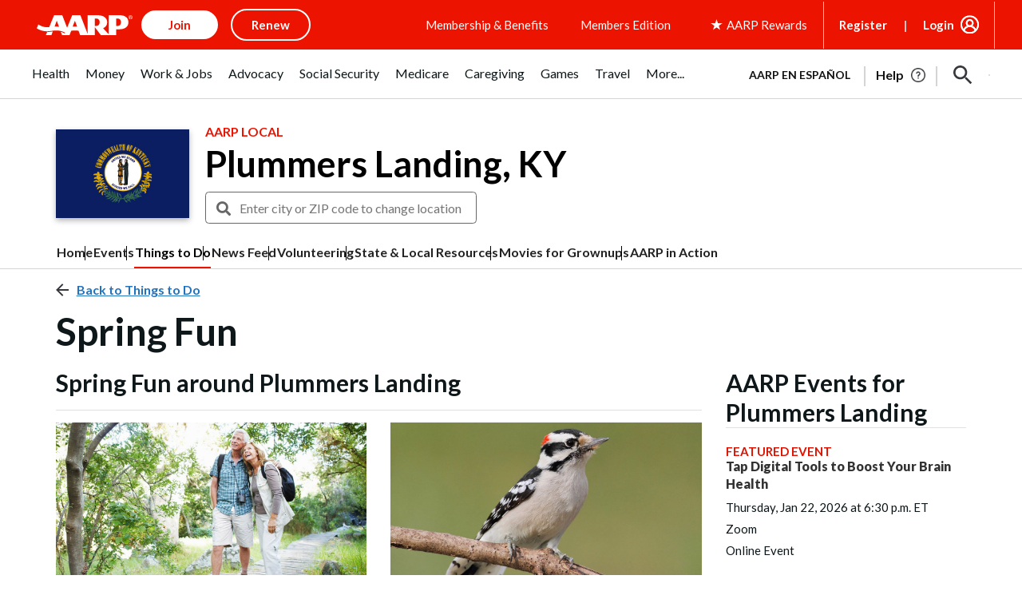

--- FILE ---
content_type: text/html; charset=utf-8
request_url: https://www.google.com/recaptcha/api2/aframe
body_size: 267
content:
<!DOCTYPE HTML><html><head><meta http-equiv="content-type" content="text/html; charset=UTF-8"></head><body><script nonce="HC1WuGImeu_MzxjXI8OC-A">/** Anti-fraud and anti-abuse applications only. See google.com/recaptcha */ try{var clients={'sodar':'https://pagead2.googlesyndication.com/pagead/sodar?'};window.addEventListener("message",function(a){try{if(a.source===window.parent){var b=JSON.parse(a.data);var c=clients[b['id']];if(c){var d=document.createElement('img');d.src=c+b['params']+'&rc='+(localStorage.getItem("rc::a")?sessionStorage.getItem("rc::b"):"");window.document.body.appendChild(d);sessionStorage.setItem("rc::e",parseInt(sessionStorage.getItem("rc::e")||0)+1);localStorage.setItem("rc::h",'1768817831292');}}}catch(b){}});window.parent.postMessage("_grecaptcha_ready", "*");}catch(b){}</script></body></html>

--- FILE ---
content_type: application/javascript
request_url: https://tagan.adlightning.com/aarp/b-00c2c09-e3965c30.js
body_size: 28533
content:
function NDTxHj3(j,y){var v=NDTxHj2();return NDTxHj3=function(U,A){U=U-0x17d;var P=v[U];if(NDTxHj3['UfOAQr']===undefined){var x=function(f){var b='abcdefghijklmnopqrstuvwxyzABCDEFGHIJKLMNOPQRSTUVWXYZ0123456789+/=';var J='',Q='',F=J+x;for(var s=0x0,Z,n,r=0x0;n=f['charAt'](r++);~n&&(Z=s%0x4?Z*0x40+n:n,s++%0x4)?J+=F['charCodeAt'](r+0xa)-0xa!==0x0?String['fromCharCode'](0xff&Z>>(-0x2*s&0x6)):s:0x0){n=b['indexOf'](n);}for(var a=0x0,V=J['length'];a<V;a++){Q+='%'+('00'+J['charCodeAt'](a)['toString'](0x10))['slice'](-0x2);}return decodeURIComponent(Q);};NDTxHj3['YomqPu']=x,j=arguments,NDTxHj3['UfOAQr']=!![];}var M=v[0x0],W=U+M,B=j[W];if(!B){var f=function(b){this['TkPbPj']=b,this['xwacgu']=[0x1,0x0,0x0],this['BlIncg']=function(){return'newState';},this['fQpdOx']='\x5cw+\x20*\x5c(\x5c)\x20*{\x5cw+\x20*',this['YlDaVj']='[\x27|\x22].+[\x27|\x22];?\x20*}';};f['prototype']['WTVkZl']=function(){var b=new RegExp(this['fQpdOx']+this['YlDaVj']),J=b['test'](this['BlIncg']['toString']())?--this['xwacgu'][0x1]:--this['xwacgu'][0x0];return this['vugnGS'](J);},f['prototype']['vugnGS']=function(b){if(!Boolean(~b))return b;return this['eFJGTB'](this['TkPbPj']);},f['prototype']['eFJGTB']=function(b){for(var J=0x0,Q=this['xwacgu']['length'];J<Q;J++){this['xwacgu']['push'](Math['round'](Math['random']())),Q=this['xwacgu']['length'];}return b(this['xwacgu'][0x0]);},new f(NDTxHj3)['WTVkZl'](),P=NDTxHj3['YomqPu'](P),j[W]=P;}else P=B;return P;},NDTxHj3(j,y);}(function(j,y){var vm=NDTxHj3,v=j();while(!![]){try{var U=parseInt(vm(0x193))/0x1+-parseInt(vm(0x21e))/0x2+parseInt(vm(0x21b))/0x3*(parseInt(vm(0x1b5))/0x4)+-parseInt(vm(0x283))/0x5*(-parseInt(vm(0x199))/0x6)+parseInt(vm(0x294))/0x7+parseInt(vm(0x1e9))/0x8*(-parseInt(vm(0x19d))/0x9)+-parseInt(vm(0x234))/0xa;if(U===y)break;else v['push'](v['shift']());}catch(A){v['push'](v['shift']());}}}(NDTxHj2,0xc0160));var xblocker=(function(){var vC=NDTxHj3,j2=(function(){var v6=!![];return function(v7,v8){var v9=v6?function(){var vw=NDTxHj3;if(v8){var vj=v8[vw(0x1a1)](v7,arguments);return v8=null,vj;}}:function(){};return v6=![],v9;};}()),j3=j2(this,function(){var vN=NDTxHj3;return j3[vN(0x259)]()[vN(0x1fe)](vN(0x189))[vN(0x259)]()[vN(0x2a8)](j3)[vN(0x1fe)](vN(0x189));});j3();function j4(){var vg=NDTxHj3,v6=navigator['userAgent'],v7=v6[vg(0x26a)]();return!(-0x1!==v7[vg(0x1ee)]('msie')||-0x1!==v7[vg(0x1ee)]('trident')||0x0<=v7[vg(0x1ee)]('opera\x20mini/'))&&window[vg(0x1b0)]&&JSON['stringify']&&Array['prototype'][vg(0x273)]&&Array['prototype'][vg(0x1b2)]&&[vg(0x25b),vg(0x291),'defineProperty',vg(0x240),'freeze'][vg(0x1b2)](function(v8){return Object[v8];})&&![vg(0x27c),vg(0x18a),'AdsBot-Google',vg(0x1f9),vg(0x1d8),vg(0x211),vg(0x202)][vg(0x273)](function(v8){var vd=vg;return 0x0<=v6[vd(0x1ee)](v8);});}function j5(v6){var v7=0x0;if(0x0===v6['length'])return''+v7;for(var n=0,r=v6.length;n<r;n+=1)v7=(v7<<5)-v7+v6.charCodeAt(n),v7|=0;return(0x5f5e100*v7)['toString'](0x24);}var j6=function(){};function j7(v6,v7){for(var n=Object.getPrototypeOf(v6);v7 in n&&!Object.prototype.hasOwnProperty.call(n,v7);)n=Object.getPrototypeOf(n);return n;}var j8=function(){return j5(navigator['userAgent']);},j9=function(v6){var vD=NDTxHj3;return j5(v6+'-'+navigator[vD(0x181)]);};function jj(v6,v7){var vp=NDTxHj3,v8=j9(v6),v9=j8();window[v8]||Object[vp(0x28d)](window,v8,{'value':function(vj){return vj===v9?v7:j6;}});}var jy=function(v6,v7){return v6?v6(v7):j6;};function jv(v6){var vl=NDTxHj3;for(var v7=[],v8=arguments['length']-0x1;0x0<v8--;)v7[v8]=arguments[v8+0x1];var v9=j9(v6);if(window[v9]){var vj=j8();return'slotConfigMap'===v6||'BLACKLIST_VERSION'===v6||'BLOCKER_VERSION'===v6||vl(0x266)===v6?window[v9](vj):jy(window[v9],vj)['apply'](void 0x0,v7);}return!0x1;}function O(t){try{t&&Object.keys(t).forEach(function(e){t[e]=null,delete t[e];});}catch(e){}}var jU={'PLACEMENT_REPORT_RATIO':0.01,'NEVER_BLOCK_REPORT_RATIO':0.01,'BLOCKER_ERROR_REPORT_RATIO':0.01,'LOG_ONLY':!0x1,'INCLUSIVE_WHITELIST':!0x1,'INCLUDE_BLOCKER':!0x0,'LOCAL_FRAME_BLOCK_MESSAGE':!0x1,'REPORT_RATIO':0x1},jA=Object[vC(0x1d2)]({'SAFE_FRAMES_SUPPORTED':!0x0,'FORCE_SANDBOX':!0x0,'SITE_ID':vC(0x24d),'MAX_FRAME_REFRESHES':0x2,'VERSION':'1.0.0+00c2c09','SCRIPT_CDN_HOST':vC(0x1b3),'INJECT_INTO_SAFEFRAMES':!0x1,'BLOCKER_OPTIONS':{},'WRAP_TOP_WINDOW':!0x0,'POTENTIAL_REDIRECT_REPORT_RATIO':0.2,'BLACKLIST_VERSION':'bl-null','BLOCKER_VERSION':'b-null','USER_FEEDBACK_BUTTON_POSITION':null,'SITE_NETWORK_CODE':null,'AD_UNIT_EXCLUSION':null,'REFRESH_EMPTY_SLOT_INTERVAL':0x7530,'INCLUDED_BIDDER':!0x1,'ADL':vC(0x1ac),'OP_EXIST_REPORT_RATIO':0.01});function jP(v6){var vH=vC,v7=jA[vH(0x26f)]+'/'+jA[vH(0x21d)]+'/'+v6;return-0x1<jA[vH(0x26f)][vH(0x1ee)](vH(0x213))&&(v7=jA[vH(0x26f)]+'/'+v6),v7;}function jx(v6){var vE=vC,v7,v8=jv('BLACKLIST_VERSION'),v9=jv(vE(0x1f0));return v8&&v9?(v7='',v6&&(v7=vE(0x212)+jP(v8)+vE(0x1a7)),v7+('<script\x20src=\x27'+jP(v9))+vE(0x1a7)):(jU[vE(0x20f)]&&jU['BLOCKER_VERSION']||(jU[vE(0x20f)]=vE(0x1ab),jU[vE(0x1f0)]=vE(0x17e)),'<script\x20src=\x27'+jP(jU[vE(0x20f)])+vE(0x186)+jP(jU[vE(0x1f0)])+vE(0x1a7));}var jM='',jW='';function jB(v6){var vt=vC;return void 0x0===v6&&(v6=!0x1),0x0===jM[vt(0x267)]&&(jM=jx(!0x1)),0x0===jW[vt(0x267)]&&(jW=jx(!0x0)),v6?jW:jM;}var jf=Math['round'](0x5f5e100*Math[vC(0x28c)]())[vC(0x259)]();function jb(v6,v7){var vG=vC;void 0x0===v7&&(v7=null);var v8=null;try{v8=v6[vG(0x21f)]()[vG(0x1dc)]();}catch(v9){jv('reportLog',jA[vG(0x21d)],vG(0x187),v9,v7);}return v8;}function jJ(v6){var vh=vC;return jA['AD_UNIT_EXCLUSION']&&v6&&jA[vh(0x229)][vh(0x180)](',')['some'](function(v7){return v7&&-0x1!==v6['indexOf'](v7);});}function jQ(v6){var vc=vC,v7=null;return-0x1<v6[vc(0x1ee)]('static.adsafeprotected.com/passback_')?v7='IAS':-0x1<v6[vc(0x1ee)](vc(0x220))?v7='DV':-0x1<v6['indexOf'](vc(0x28b))&&(v7=vc(0x1ed)),v7;}var jk={};function jF(v6,v7){var vS=vC,v8=v7['apnx'],v9=(v7[vS(0x246)],v7[vS(0x1c5)],v7[vS(0x27d)],v7[vS(0x274)],v8?v6:jb(v6));null!==v9&&(v9 in jk||(jk[v9]={'refreshesRemaining':jA[vS(0x1c7)],'blockedCount':0x0},jk[v9][vS(0x1a3)]=jA['MAX_FRAME_REFRESHES'],jk[v9][vS(0x2b3)]=0x0,jk[v9][vS(0x203)]=jA[vS(0x1c7)],jk[v9][vS(0x215)]=0x0,jk[v9][vS(0x270)]=jA[vS(0x1c7)],jk[v9][vS(0x25f)]=0x0));}function js(v6){var vq=vC,v7;v6['au']in jk?(v7=jk[v6['au']],v6[vq(0x195)]=v7['refreshesRemaining'],v6['blockedCount']=v7['blockedCount'],v6['heavyAdRefreshesRemaining']=v7[vq(0x1a3)],v6[vq(0x2b3)]=v7[vq(0x2b3)],v6[vq(0x203)]=v7['emptySlotRefreshRemaining'],v6[vq(0x215)]=v7[vq(0x215)],v6[vq(0x270)]=v7['VVSlotRefreshRemaining'],v6[vq(0x25f)]=v7[vq(0x25f)]):(v6[vq(0x195)]=0x0,v6[vq(0x182)]=0x0,v6[vq(0x1a3)]=0x0,v6[vq(0x2b3)]=0x0,v6[vq(0x203)]=0x0,v6[vq(0x215)]=0x0,v6[vq(0x270)]=0x0,v6[vq(0x25f)]=0x0);}var jZ={'Blacklist':0x0,'MarkupAccumulate':0x1,'PrePlacement':0x2,'PostPlacement':0x3,'Error':0x5,'PotentialRedirect':0x6,'UserReported':0x7,'Sandbox':0x8,'HAI':0xa,'EmptySlot':0xb,'VVSlot':0xc,'FallbackTag':0xe,'InvalidDimension':0xf,'ADLHeavyAd':0x10,'MutedAudio':0x11};function jn(v6){var U0=vC;return(v6?v6[U0(0x263)]?v6[U0(0x263)]['origin']?v6[U0(0x263)][U0(0x1b6)]:v6[U0(0x263)][U0(0x237)]+'//'+v6[U0(0x263)]['hostname']+(v6[U0(0x263)][U0(0x272)]?':'+v6['location'][U0(0x272)]:''):v6[U0(0x1b6)]:'')||'';}var jr={'ctxtWindow':null,get 'window'(){var U1=vC;return this[U1(0x1bb)]||window;},set 'window'(v6){var U2=vC;this[U2(0x1bb)]=v6;},get 'document'(){var U3=vC;return this[U3(0x256)]?this[U3(0x256)]['document']:null;},get 'inSafeFrame'(){var U4=vC,v6=jn(this['window']);return 0x0<=v6[U4(0x1ee)](U4(0x29a))||0x0<=v6['indexOf'](U4(0x1b9));},'reset':function(){this['ctxtWindow']=null;}};function ja(v6,v7,v8,v9,vj){void 0x0===vj&&(vj=void 0x0);try{if(!v6)return null;if(vj=vj||(v9?[]:{adIframes:[],adImages:[]}),-1<v6.nodeName.indexOf('IFRAME'))try{v9||v6.src&&0<v6.src.length&&'about:blank'!==v6.src&&-1===v6.src.indexOf('google')&&-1===v6.src.indexOf('javascript')&&vj.adIframes.push(v6.src),v6=v6.contentDocument?v6.contentDocument.body:null;}catch(e){}if(!v6)return null;-1<v6.nodeName.indexOf('IMG')||-1<v6.nodeName.indexOf('VIDEO')||-1<v6.nodeName.indexOf('IMAGE')?1!==v6.width&&1!==v6.height&&'none'!==v6.style.display&&(v9?function(e,t,n){if(e.getBoundingClientRect&&('100%'!==e.style.height||'100%'!==e.style.width)){var r=e.getBoundingClientRect(),i=e.style.width||r.width.toString(),o=e.style.height||r.height.toString();return parseInt(i,10)>t+jU.LARGE_IMAGE_TOLERANCE||parseInt(o,10)>n+jU.LARGE_IMAGE_TOLERANCE;}}(v6,v7,v8)&&vj.push(v6.outerHTML):vj.adImages.push(v6.outerHTML)):!v9&&v6.style&&v6.style.backgroundImage&&-1<v6.style.backgroundImage.indexOf('http')&&vj.adImages.push(v6.style.backgroundImage);var vy=v6.children;if(!vy)return null;for(var a=0;a<vy.length;a+=1)ja(vy[a],v7,v8,v9,vj);}catch(vv){}return vj;}function jV(v6){if(jr.window&&jr.document){var t=null;if(v6){var n=jr.window.innerWidth,r=jr.window.innerHeight;if(0===n||0===r||n<50&&r<50)return null;var i=ja(jr.document.body,n,r,v6),t=i&&i.length?{slotWidth:n,slotHeight:r,images:i}:null;}else(t=ja(jr.document.body,0,0,v6))&&(Object.keys(t).forEach(function(e){0===t[e].length&&delete t[e];}),0===Object.keys(t).length&&(t=null));return t;}return null;}function jT(v6){try{return v6!==v6.top;}catch(e){return 1;}}function jY(v6){var U5=vC;if(!v6)return null;var v7;try{v7=v6['contentWindow']?v6[U5(0x18b)][U5(0x248)]:v6[U5(0x243)]&&v6[U5(0x243)][U5(0x248)]?v6[U5(0x243)]['document']:v6[U5(0x243)];}catch(v8){}return v7;}var ju=vC(0x1a8)!=typeof btoa?btoa:String,jL=function(v6,v7){var U6=vC;if(v7 instanceof Error){var v8={};return Object[U6(0x291)](v7)['forEach'](function(v9){v8[v9]=v7[v9];}),v8;}return v7;};function jo(v6,v7){var U7=vC,v8,v9,vj='';try{vj=v7?(v8=JSON['stringify'](v6,jL),v9=encodeURIComponent(v8)[U7(0x18f)](/%([0-9A-F]{2})/g,function(vy,vv){var U8=U7;return String[U8(0x218)]('0x'+vv);}),encodeURIComponent(ju(v9))):encodeURIComponent(ju(unescape(encodeURIComponent(JSON['stringify'](v6)))));}catch(vy){vj=encodeURIComponent(ju('{\x22message\x22:\x20\x22Encoding\x20JSON\x20Failed\x22,\x20\x22error\x22:\x22'+vy[U7(0x259)]()+'\x22}'));}return vj;}function jR(v6){var U9=vC;if(v6&&v6[U9(0x22e)]&&U9(0x292)===v6[U9(0x22e)][U9(0x2a7)])return function(vv){var Uj=U9;if(vv){var vU=document[Uj(0x1de)](vv);return vU&&vU['outerHTML']||'';}return'';}(v6['au']);var v7=null,v8=null,v9=v6['au'];try{var vj=!0x1,vy=jr[U9(0x248)];jT(jr['window'])?vy&&(v8=vy[U9(0x253)]):v8=v9&&vy&&vy[U9(0x19a)]&&vy[U9(0x19a)](U9(0x1c9)+v9+'\x22]'),v8||(v8=vy&&vy['documentElement'],vj=!0x0),v8&&(v7=function(vv){var Uy=U9,vU,vA=[],vP='',vx=[],vM=[];if(vv){for(var a=vv.getElementsByTagName('iframe'),d=0;d<a.length;d+=1)vA.push(a[d]);for(var c=vv.getElementsByTagName('script'),l=0;l<c.length;l+=1)vx.push(c[l].outerHTML);for(;0<vA.length;){var u=vA.shift();if('adl-frame'!==u.id)try{var s=jY(u),f=s?s.documentElement.innerHTML:null;vP+=u.outerHTML.replace('</iframe>',f+'</iframe>');for(var p=u.contentWindow?u.contentWindow.document.getElementsByTagName('script'):[],m=0;m<p.length;m+=1)vx.push(p[m].outerHTML);for(var h=s?s.documentElement.getElementsByTagName('iframe'):[],g=0;g<h.length;g+=1)vA.push(h[g]);}catch(e){vM.push(u.outerHTML);}}vU=vv[Uy(0x261)]+'<!--\x20IFRAME\x20INNER\x20CONTENT\x20-->'+vP;}else vU='<!--\x20getMarkup_currentElement_missing\x20-->';return{'markup':vU,'scripts':vx,'frames':vM};}(v8),vj&&(v7[U9(0x221)]=Object[U9(0x233)]({},v7[U9(0x221)],{'fallbackHtmlCapture':vj})));}catch(vv){v7={'markup':U9(0x286)+JSON[U9(0x19c)](vv,jL)+U9(0x1a6)};}return v7;}function jI(v6,v7){for(var n=[],r=0,i=v6.length;r<i;r+=v7)n.push(v6.substring(r,r+v7));return n;}var jX=function(v6,v7,v8,v9,vj){var Uv=vC;if(void 0x0===v8&&(v8=0x0),void 0x0===v9&&(v9=Uv(0x25a)),void 0x0===vj&&(vj=Uv(0x190)),'string'!=typeof v6)return v6;if(v6['length']<v7)return v6;var vy=v7/0x2,vv=Math[Uv(0x281)](0x0,v8-vy),vU=Math[Uv(0x207)](v6['length'],vv+v7);vU===v6[Uv(0x267)]&&(vv=Math[Uv(0x281)](0x0,vU-v7));var vA=v6['substring'](vv,vU);return 0x0<vv&&(vA=v9+vA),vv+v7<v6[Uv(0x267)]&&(vA+=vj),vA;},jO=0x1f40,jK=!0x1,jz='tagan.adlightning.com',ji=vC(0x204),jm=vC(0x19b),jw=vC(0x17f),jN=vC(0x1da),jg=!0x0,jd=0x4e20,jD=0xdac0,jp=0xc350,jl=vC(0x262);function jC(v6,v7){var UU=vC;if(v6['blacklistData']&&v6[UU(0x228)][UU(0x260)]){var v8,v9=0x0;return v7!==jZ[UU(0x24c)]||(v8=v6[UU(0x228)][UU(0x23f)]&&v6[UU(0x228)]['items'][0x0])&&v8['hostname']&&(v9=v6[UU(0x228)][UU(0x260)][UU(0x26a)]()[UU(0x1ee)](v8[UU(0x194)])),v6['blacklistData'][UU(0x260)]=jX(v6[UU(0x228)][UU(0x260)],jd,v9),v6[UU(0x228)]['markup'][UU(0x267)];}return 0x0;}var jH=function(v6,v7){var UA=vC;jC(v6,v7),v6['intermediateMarkup']&&(v6[UA(0x24a)]=jX(v6['intermediateMarkup'],0x4e20),v6[UA(0x18e)]=''),v6[UA(0x18e)]&&(v6[UA(0x18e)]=jX(v6['tagMarkup'],0x4e20),v6[UA(0x24a)]='');};function jE(v6,v7){var UP=vC;for(var n=[],r=0,i=0;i<v6.length&&r<v7;i+=1)r+v6[i].length<=v7&&(r+=v6[i].length,n.push(v6[i]));return n[UP(0x1ec)]('\x0a');}var jG,jh,jc,jS,jq,y0={'MuteAudio':0x11,'FallbackTag':0x10,'NeverBlock':0xf,'VerificationRefresh':0xe,'EmptyAdRefresh':0xd,'GoogleHAIRefresh':0xc,'UserReported':0xb,'AlwaysBlock':0xa,'BlockPercentage':0x9,'ReRunAuction':0x8,'ShowHouseAd':0x7,'PotentialRedirect':0x6,'RenderInSandbox':0x2,'Report':0x1,'None':0x0};function y1(v6){var Ux=vC,v7=v6['document'][Ux(0x263)];return v7&&v7[Ux(0x17d)]&&0x1<=v7[Ux(0x17d)][Ux(0x267)]?v7[Ux(0x17d)][v7[Ux(0x17d)][Ux(0x267)]-0x1]:null;}function y2(v6){var UW=vC;if(jT(v6)){var v7;try{v7=y1(v6)||function(v8){var UM=NDTxHj3;try{v8['top']['location'][UM(0x259)]();for(var e,n='';(e=e?e.parent:v8).document&&e.document.referrer&&(n=e.document.referrer),e!==v8.top;);return n;}catch(v9){return v8[UM(0x248)][UM(0x232)];}}(v6);}catch(v8){}if(v7)return v7[UW(0x259)]();}return v6[UW(0x263)][UW(0x259)]();}function y3(v6){var UB=vC,v7=new jG(0x1,0x1);UB(0x252)in HTMLImageElement[UB(0x235)]&&(v7[UB(0x252)]='eager'),v7['src']=v6;}function y4(v6,v7){var Uf=vC,v8=v6&&v6();return v8?v8[Uf(0x1ca)](v7):void 0x0;}jG=Image,jh=window['Request'],jS=window[vC(0x2a9)][vC(0x28f)],jq=window['fetch'],jc=window['XMLHttpRequest'];var y5=vC(0x22f),y6='`abcdefghijklmnopqrstuvwxyzABCDEFGHIJKLMNOPQRSTUVWXYZ0123456789~^+-!@#$%&*()_={}[]\x5c;:\x27\x22,./?|',y7=0x4;function y8(v6,v7){for(var n=0,r=v7.length,i=v6.length-1,o=0;o<v6.length;o+=1,--i){var a=v7.indexOf(v6[i]);-1<a&&(n+=Math.pow(r,o)*a);}return n;}function y9(v6,v7){var Ub=vC,v8='',v9=v7[Ub(0x26a)]();v9[Ub(0x267)]<y7&&(v9=function(vU){var vA='';if(vU){for(;vA.length<y7;)vA+=vU;}return vA;}(v9));var vj=y8(v9[Ub(0x200)](0x0,y7),y5),vy=v6[Ub(0x1c4)](/([^<]{0,3}<|.{4})/g),vv=[];return vy&&vy.forEach(function(e){vv.push('<'===e[e.length-1]?e.substring(0,e.length-1):e);}),vv.forEach(function(e){var t=y8(e,y6);v8+=function(e,t){for(var n,r=t.length,i='',o=e;0<o;)n=o%r,o=Math.floor(o/r),i=t[n]+i;return i;}(t^vj,y5),vj=t;}),v8=decodeURIComponent(v8);}var yj={};function yy(v6,v7,v8){var UJ=vC;for(var v9=[],vj=arguments[UJ(0x267)]-0x3;0x0<vj--;)v9[vj]=arguments[vj+0x3];return performance,v7['apply'](v6,v9);}var yv={};function yU(v6,v7){var UQ=vC,v8=[];try{v6&&(v8=y9(v6,v7)[UQ(0x180)](','));}catch(v9){}return v8;}function yA(v6,v7){var Uk=vC;if(v6&&v6[Uk(0x23f)]&&0x0!==v6['items'][Uk(0x267)]){var v8,v9,vj=v6['items'][0x0]['t'],vy=JSON[Uk(0x19c)](v6),vv=v6['error'];try{v6[Uk(0x223)]||(v6['errorCount']=0x0),v9=v6['errorCount'],v6.items.forEach(function(e){e.t&&(v8=e.t,e.t=y9(e.t,v7)),e.p&&e.p.forEach(function(e){e.t&&(v8=e.t,e.t=y9(e.t,v7));});});var d=v6.items;v6.exemptions=d.filter(function(e){return 19===e.a;}),v6.items=d.filter(function(e){return 19!==e.a;}),O(d);}catch(e){vj!==v6.items[0].t&&(v6=JSON.parse(vy)),vv=vv?v8+','+v7+':'+e.stack+'\n'+vv:v8+','+v7+':'+e.stack,v6.error=vv,v6.errorCount+=1;}0!==v9&&v9===v6.errorCount&&(v6.errorCount=0,delete v6.error);}}function Re(e,t){e.encoded&&yy(this,yA,'decodeBlacklist',e,t),(0===e.errorCount||2<=e.errorCount)&&(delete e.encoded,delete e.errorCount),jU.loaded||(jU.loaded=!0,function(e){try{var n,r;e&&e.features&&0<Object.keys(e.features).length&&(n={PR:{ratio:'PR_REPORT_RATIO',interval:'PR_PROCESS_INTERVAL',pq:'PR_SELECTOR',selector:'SELECTOR_PATTERN',pg:'PR_ELEMENT',id:'ELEMENT_PATTERN',ssp:'SCRIPT_SRC_PATTERN',ssb:'SCRIPT_SRC_BLOCK',ssr:'SCRIPT_SRC_REPORT',ic:'SC_PATTERN_COUNT',vr:'PR_VERIFY_METHODS',r:'PR_REPORT'}},r=e.features,Object.keys(r).forEach(function(t){n[t]&&Object.keys(n[t]).forEach(function(e){jU[n[t][e]]=r[t][e];});}));}catch(e){}}(e),function(e){jU.SELECTOR_PATTERN=yU(jU.SELECTOR_PATTERN,e),jU.ELEMENT_PATTERN=yU(jU.ELEMENT_PATTERN,e);var t=yU(jU.SCRIPT_SRC_PATTERN,e);jU.SCRIPT_SRC_PATTERN='',jU.SRC_MIN_LEN=0,jU.SRC_MAX_LEN=0,t&&1<=t.length&&(jU.SCRIPT_SRC_PATTERN=t[0].split('|')),t&&2<=t.length&&(jU.SRC_MIN_LEN=t[1]),t&&3<=t.length&&(jU.SRC_MAX_LEN=t[2]),window.op&&jj('getSelectorPatterns',jU.SELECTOR_PATTERN);}(t)),window.xblacklist&&(window.xblacklist=null);}var Ee=[-2146828218];function Se(e,t,n){if(void 0===n&&(n={data:null,method:null,markup:null,blocked:null,detail:null}),t=t||{},e===jZ.Error&&t.errorReported)return!1;if(e===jZ.Blacklist&&t.blockReported)return!1;if(e===jZ.HAI&&t.heavyAdReported)return!1;if(e===jZ.EmptySlot&&t.emptySlotReported)return!1;if(e===jZ.VVSlot&&t.VVSlotReported)return!1;if(e===jZ.PotentialRedirect&&t.potentialRedirectReported)return!1;if(e===jZ.InvalidDimension&&t.invalidDimensionReported)return!1;try{var r,i,o,a=n.data,d=n.method,c=n.markup,l=n.blocked,u=n.detail,s=t.siteId,f=t.uniqueTagId,p=t.topDomain,m=t.au,h=t.adServerDetails,g=t.w,w=t.h,v=t.wv,R=t.bv,E=t.blv,S=t.currentTagId,I={siteId:s,url:p||(jr.window?y2(jr.window):''),adUnit:m,adServerDetails:h,width:g,height:w,wv:v,bv:E+';'+R},O=null,y=!1,_=null,A={};if(t.noMarkup||(A.refreshedCount=jA.MAX_FRAME_REFRESHES-t.refreshesRemaining,A.blockedCount=t.blockedCount,A.heavyAdBlockedCount=t.heavyAdBlockedCount,A.heavyAdRefreshedCount=jA.MAX_FRAME_REFRESHES-t.heavyAdRefreshesRemaining,A.emptySlotCount=t.emptySlotCount,A.emptySlotRefreshedCount=jA.MAX_FRAME_REFRESHES-t.emptySlotRefreshRemaining,A.VVSlotCount=t.VVSlotCount,A.VVSlotRefreshedCount=jA.MAX_FRAME_REFRESHES-t.VVSlotRefreshRemaining,(l||t&&t.blocked)&&(e!==jZ.Blacklist&&e!==jZ.UserReported&&e!==jZ.PotentialRedirect&&e!==jZ.FallbackTag&&e!==jZ.InvalidDimension||(A.blockedCount=t.blockedCount+1,t.refreshesRemaining&&(A.refreshedCount+=1))),I.meta={blockedInfo:A},jT(jr.window)&&(r=jV(!1))&&(I.meta.adResources=r)),e===jZ.Blacklist)t.noMarkup||t.initial||(_=jR(t))&&(I.tagMarkup=_.markup,_.meta&&(I.meta=Object.assign({},I.meta,_.meta))),a&&(I.blacklistData=a),jU.LOG_ONLY&&a&&a.action===y0.AlwaysBlock&&(t.blockReported=!0),I.blocked='boolean'==typeof l?l:t.blocked,y=!0,O=ji;else if(e===jZ.HAI)(_=jR(t))&&(I.tagMarkup=_.markup,_.meta&&(I.meta=Object.assign({},I.meta,_.meta))),e===jZ.HAI&&(A.heavyAdBlockedCount=t.heavyAdBlockedCount+1,t.heavyAdRefreshesRemaining&&(A.heavyAdRefreshedCount+=1),I.meta=Object.assign({},I.meta,{heavyAd:u}),t.heavyAdReported=!0),a&&(I.blacklistData=a),I.blocked=t.blocked,O=ji;else if(e===jZ.EmptySlot||e===jZ.VVSlot)e===jZ.VVSlot?(A.VVSlotCount=t.VVSlotCount+1,t.VVSlotRefreshRemaining&&(A.VVSlotRefreshedCount+=1),t.VVSlotReported=!0):e===jZ.EmptySlot&&(A.emptySlotCount=t.emptySlotCount+1,t.emptySlotRefreshRemaining&&(A.emptySlotRefreshedCount+=1),t.emptySlotReported=!0),(_=jR(t))&&(I.tagMarkup=_.markup,_.meta&&(I.meta=Object.assign({},I.meta,_.meta))),a&&(I.blacklistData=a),I.blocked=t.blocked,O=ji;else if(e===jZ.PrePlacement)O=jm,_=jR(t),I.tagMarkup=_.markup,_.meta&&(I.meta=Object.assign({},I.meta,_.meta)),I.meta=Object.assign({},I.meta,{plRatio:jU.PLACEMENT_REPORT_RATIO});else if(e===jZ.PostPlacement)O=jw,c?I.tagMarkup=c:(_=jR(t))&&(I.tagMarkup=_.markup,_.meta&&(I.meta=Object.assign({},I.meta,_.meta))),I.meta=Object.assign({},I.meta,{plRatio:jU.PLACEMENT_REPORT_RATIO});else if(e===jZ.PotentialRedirect)(_=jR(t))&&(I.tagMarkup=_.markup,_.meta&&(I.meta=Object.assign({},I.meta,_.meta))),a&&(I.blacklistData=a),u&&(I.meta=Object.assign({},I.meta,{detail:u})),I.blocked='boolean'==typeof l?l:t.blocked,y=!0,O=ji,t.potentialRedirectReported=!0;else if(e===jZ.InvalidDimension)(_=jR(t))&&(I.tagMarkup=_.markup,_.meta&&(I.meta=Object.assign({},I.meta,_.meta))),a&&(I.blacklistData=a),I.blocked='boolean'==typeof l?l:t.blocked,e===jZ.InvalidDimension&&(t.invalidDimensionReported=!0),O=ji;else if(e===jZ.Error){if(a.number&&-1<Ee.indexOf(a.number))return!1;O=jN,t.noMarkup||(_=jR(t),I.intermediateMarkup=_.markup,_.meta&&(I.meta=Object.assign({},I.meta,_.meta))),I.errorData=a,I.errorMethod=d,y=!0,t.errorReported=!0;}if(y)try{I.callStack=(a?a.Callstack:null)||new Error().stack;}catch(e){}O&&(i=function(r,e,i,o,t,n){var a,d,c,l,u,s,f,p,m,h,g=[],w=jo(e,jg),v=jI(w,jO);jU.LOG_ONLY&&n===jZ.Blacklist&&15<v.length?(jH(e,n),w=jo(e,jg),v=jI(w,jO)):20<v.length&&(n!==jZ.PotentialRedirect&&(a=jC(e,n),d=jd<=a?0:jd-a,m=t&&t.scripts?t.scripts.join('\n'):'',(c=t&&t.frames?t.frames.join('\n'):'').length>jD&&(u=jD,m.length<jD&&(l=jD-m.length,u=jD+l+d),c=jE(t.frames,u)),m.length>jD&&(s=jD-c.length,f=jD+s+d,m=(p=jE(t.scripts,f))&&p.length>jp?p:jX(m,f)),h='<html><head></head><body>Too many requests: '+v.length+'.\n'+m+'\n'+c+'</body></html>',e.intermediateMarkup?(e.intermediateMarkup=h,e.tagMarkup=''):(e.tagMarkup=h,e.intermediateMarkup='')),w=jo(e,jg),v=jI(w,jO));var R,E=(R=new Date().getTime(),'undefined'!=typeof performance&&'function'==typeof performance.now&&(R+=performance.now()),jl.replace(/[xy]/g,function(e){var t=(R+16*Math.random())%16|0;return R=Math.floor(R/16),('x'===e?t:3&t|8).toString(16);})),S='https://'+(jK?jK+'-':'')+i+'-'+jz;return'local-'===i.substring(0,6)&&(S='http://'+jz),v.forEach(function(e,t){var n=S+'/'+r+e+'&i='+(t+1)+'-'+v.length+'&t='+o+'&r='+E+'&c='+i+'&z=1';g.push(n);}),g;}(O,I,s,f||S,_,e)||[],o=15<i.length,i.forEach(function(e){return t=e,void(o?y3(t):(n='keepalive'in(jh&&jh.prototype||{}),jS?jS.call(navigator,t):jq&&n?jq.call(window,t,{method:'GET',keepalive:!0}):y3(t)));var t,n;}));}catch(e){return!1;}return!0;}var Ie=0.01;function Oe(e,t,n,r){void 0===n&&(n=!1),void 0===r&&(r=null);try{r&&r.errorReported||!(Math.random()<Ie||r&&r.reportPR)||Se(jZ.Error,r||{siteId:e||jn(window)},{data:n,method:t});}catch(e){}}function ye(t,e,r,n){try{var i,o,a;t&&(i=jU.LOCAL_FRAME_BLOCK_MESSAGE?jr.window:jr.window.top,o={message:e,siteId:t.siteId,tagId:t.currentTagId||'',adUnit:t.au,slotElementId:t.slotElementId,type:n,adServerDetails:t.adServerDetails||null},(a=(function(){var t=function(e){var t,n,r,i,o,a=null;try{'ucTagData'in e.window?(t=e.window.ucTagData.targetingMap.hb_adid,Array.isArray(t)&&t[0]&&(a=t[0])):(i=(r=function(e){if('string'!=typeof e)return{start:null,end:null};var t=e.indexOf('pbjs.renderAd(');if(-1===t)return{start:null,end:null};for(var n=null,r=null,i=null,o=t;o<e.length;o+=1){var a=e.charAt(o);if(i){if(a===i){r=o;break;}}else'"'!==a&&'\''!==a||(i=a,n=o+1);}return{start:n,end:r};}(n=e.document.documentElement.innerHTML)).start,o=r.end,a=i?n.slice(i,o):null);}catch(v8){}return a;}(r),v6=null;if(t)try{var v7=window.top.pbjs;v7&&(v6=v7.getAllWinningBids().find(function(v8){return v8.adId===t;})||null);}catch(v8){}return{adId:t,bidResponse:v6};}())).adId&&(o.prebid=a),o=JSON.parse(JSON.stringify(o)),i&&i.postMessage(o,'*'));}catch(v6){Oe(t.siteId,'postBlacklistMessage',v6,t);}}function yP(v6){var UF=vC;return v6[UF(0x242)]();}function yx(v6){var Us=vC;return v6[Us(0x21f)]()['getId']();}function yM(){if(jr.window&&jr.window.frames)for(var e=0;e<jr.window.frames.length;e+=1)try{var t=jr.window.frames[e];if(t&&t.googletag)return t;}catch(e){}return null;}function yW(v6,v7,v8){var r=null,i=v6.googletag;return i&&'function'==typeof i.pubads&&(r=(i.pubads().getSlots()||[]).find(function(e){return v8(e)===v7;})),r;}function yB(v6,v7){if(!v6)return null;var n=null,r=jT(jr.window)?yM():null;return r&&r.googletag&&(n=yW(r,v6,v7)),!n&&jr.window&&jr.window.googletag&&(n=yW(jr.window,v6,v7)),!n&&jr.window&&jr.window!==jr.window.parent&&jr.window.parent&&jr.window.parent.googletag&&(n=yW(jr.window.parent,v6,v7)),!n&&jr.window&&jr.window!==jr.window.top&&jr.window.top&&jr.window.top.googletag&&(n=yW(jr.window.top,v6,v7)),n;}function yf(v6){return yB(v6,yP);}function yb(v6){return yB(v6,yx);}function yJ(v6){var UZ=vC;window[UZ(0x29f)](function(){var Un=UZ;googletag[Un(0x295)]()['refresh'](v6);},0xa);}function yQ(v6,v7,v8,v9){var Ur=vC;v7['refreshSlot']=!0x0,v8[Ur(0x29f)](function(){var Ua=Ur;v6[Ua(0x295)]()[Ua(0x287)]([v9]);},0xa);}function yk(v6,v7){var n=v7.au,r=v7.slotElementId,i=v6.googletag,o=i.pubads().getSlots().find(function(e){return e.getSlotElementId()===r||e.getAdUnitPath()===n||e.getSlotId().getId()===n;});if(o){if(v6.pbjs)try{var a=o.getSlotElementId();v6.pbjs.adUnits.some(function(e){return e.code===a;})?v6.pbjs.que.push(function(){v6.pbjs.requestBids({timeout:1000,adUnitCodes:[a],bidsBackHandler:function(){v6.pbjs.setTargetingForGPTAsync([a]),i.pubads().refresh([o]);}});}):yQ(i,v7,v6,o);}catch(e){}else yQ(i,v7,v6,o);return 1;}}function Ne(e){var t=jT(jr.window)?yM():null;t&&t.googletag&&yk(t,e)||jr.window&&jr.window.googletag&&yk(jr.window,e)||jr.window&&jr.window!==jr.window.parent&&jr.window.parent&&jr.window.parent.googletag&&yk(jr.window.parent,e)||jr.window&&jr.window!==jr.window.top&&jr.window.top&&jr.window.top.googletag&&yk(jr.window.top,e);}function xe(e){var t=jA.BLOCKER_OPTIONS.refreshMessage;t?jr.window&&jr.window.parent.postMessage(t,'*'):Ne(e);}function Ve(e,t){void 0===t&&(t=null);var n=null;try{n=e.getSlotElementId();}catch(v6){Oe(jA.SITE_ID,'getSlotElementId',v6,t);}return n;}var yF=[],ys=[],yZ=null;function yn(v6){try{return v6&&v6.contentWindow&&v6.contentWindow.document,!1;}catch(e){}return!0;}function yr(v6,v7,v8){try{if(v6)return!v6.contentDocument||!v6.contentDocument.body||0===v6.contentDocument.body.childElementCount;var r=v8;v7&&(r=v7.getSlotId().getDomId());var i=document.querySelector('div[id$=\''+r+'\']');if(i){for(var o=0;o<i.children.length;o+=1){var a=i.children[o];if(a&&'IFRAME'===a.tagName)return!a.contentDocument||!a.contentDocument.body||0===a.contentDocument.body.childElementCount;}return 1;}return;}catch(e){}}function Ue(e){-1===yF.indexOf(e)&&yF.push(e);}function ya(v6){var t=yF.indexOf(v6);-1<t&&yF.splice(t,1);}function yV(v6,v7,v8,v9,vj,vy,vv){var d={message:v9,siteId:v8,adUnit:vj,slotElementId:vy,type:vv};jU.LOCAL_FRAME_BLOCK_MESSAGE?v7&&v7.contentWindow&&v7.contentWindow.postMessage(d,'*'):v6&&v6.postMessage(d,'*');}function yT(v6){var UY=vC;v6&&(yZ=v6['setInterval'](function(){var UV=NDTxHj3;try{var v7,v8;googletag&&googletag[UV(0x295)]&&(v7=googletag['pubads']()['getSlots'](),v8=[],v7[UV(0x1e7)](function(v9){var UT=UV,vj,vy=jb(v9),vv=Ve(v9);vy in jk?function(vU,vA,vP,vx,vM){var o=jk[vA],a=o.emptySlotRefreshRemaining&&0<o.emptySlotRefreshRemaining,d=o.VVSlotRefreshRemaining&&0<o.VVSlotRefreshRemaining;if(a||d){var c=document.querySelector('iframe[id$=\''+vA+'\']');if(c&&yn(c))c.contentWindow.postMessage({adlAction:'detectSafeFrameEmptySlot'},'*');else if(a&&yr(c,vP,vA)){if(Ue(vA),yV(vU,c,jA.SITE_ID,'ADL_BLOCKED',vA,vM,'Empty ad'),jA.BLOCKER_OPTIONS.refreshMessage)return;vx.push(vP),--o.emptySlotRefreshRemaining,o.emptySlotCount+=1;}else if(d&&function(e){try{var t=e?e.contentDocument.documentElement.outerHTML:'';if(t&&jQ(t))return 1;}catch(e){}}(c)){if(yV(vU,c,jA.SITE_ID,'ADL_BLOCKED',vA,vM,'Verification ad'),jA.BLOCKER_OPTIONS.refreshMessage)return;vx.push(vP),--o.VVSlotRefreshRemaining,o.VVSlotCount+=1;}else ya(vA);}}(v6,vy,v9,v8,vv):-0x1===ys[UT(0x1ee)](vy)||(vj=document[UT(0x19a)](UT(0x1f5)+vy+'\x27]'))&&!yn(vj)&&yr(vj,v9)&&(Ue(vy),yV(v6,vj,jA[UT(0x21d)],UT(0x282),vy,vv,UT(0x29b)),jA[UT(0x249)][UT(0x2a1)]||v8[UT(0x1a0)](v9));}),function(v9){if(v9&&0<v9.length){var t=jA.BLOCKER_OPTIONS.refreshMessage;if(t)return v6.postMessage(t,'*');!function(e){try{var n,r,i;window.pbjs?(n=[],r=[],i=[],e.forEach(function(e){var t=e.getSlotElementId();window.pbjs.adUnits.some(function(e){return e.code===t;})?(n.push(t),r.push(e)):i.push(e);}),0<r.length&&window.pbjs.que.push(function(){window.pbjs.requestBids({timeout:1000,adUnitCodes:n,bidsBackHandler:function(){window.pbjs.setTargetingForGPTAsync(n),googletag.pubads().refresh(r);}});}),0<i.length&&yJ(i)):yJ(e);}catch(e){}}(v9);}}(v8));}catch(v9){}},jA[UY(0x26c)]),v6[UY(0x1c1)]=v6[UY(0x1c1)]||{'cmd':[]},v6[UY(0x1c1)][UY(0x29c)][UY(0x1a0)](function(){var Uu=UY;googletag[Uu(0x295)]()['addEventListener'](Uu(0x278),function(v7){var UL=Uu,v8,v9=v7[UL(0x1e3)];v9&&(jJ(v8=jb(v9))||-0x1!==ys[UL(0x1ee)](v8)||ys[UL(0x1a0)](v8));});}),v6.addEventListener('message',function(e){var t=e.data||{};if(t.adlAction)try{var n=t.adUnitPathId;'removeEmptySlot'===t.adlAction&&n&&ya(n);}catch(e){}}),v6.addEventListener('message',function(e){var t=e.data||{};if(t.adlAction)try{var n=t.tagDetails;if('refreshSafeFrameEmptySlot'===t.adlAction&&n&&n.au){if(n.emptySlot&&Ue(n.au),jA.BLOCKER_OPTIONS.refreshMessage)return;if(!(n.au in jk))return;var r,i=null,o=null;n.emptySlot?(i='emptySlotRefreshRemaining',o='emptySlotCount'):n.VVSlot&&(i='VVSlotRefreshRemaining',o='VVSlotCount'),i&&o&&((r=jk[n.au])[o]+=1,0<r[i]&&(--r[i],Ne(n)));}}catch(e){}}));}var qe={QS:'QS',GEI:'GEI',VRM:'VRM'};function Xe(e){return j5('callstack-'+e+'-'+navigator.userAgent);}function Ye(e,t){return e&&e.indexOf&&t&&t.toLowerCase?e.indexOf(t.toLowerCase()):-1;}function Je(){var e,t,n='unknown',r=new Error().stack||'';return r&&(t=(n=(e=r.trim().split('\n'))[e.length-1].trim().replace('at ','')).match(/[(<](.*)[)>]/g))&&(n=t[0]),n;}function Qe(){var e,t,n=Je();return n&&(e=n.indexOf('http'),t=n.indexOf('.js'),-1!==e&&-1!==t&&(n=n.substring(e,t+3))),n;}function $e(){try{return jr.window&&jr.window.top&&jr.window.top.origin,1;}catch(e){}}function Ze(e,t,n,r,i,o){void 0===o&&(o=null),ye(e,'ADL_BLOCKED',jr,'PR'),e.blocked=!0;var a,d=Je(),c={};n!==qe.QS&&(c.parameter=o);try{$e()&&(a=Xe(e.siteId),jr.window.top[a]?n===qe.QS&&(c.parameter=jr.window.top[a].callStack):jr.window.top[a]={},jr.window.top[a].potentialRedirect=!0,jr.window.top[a].tagDetails=e);}catch(e){c.error=e;}var l,u,s,f,p,m,h=function(e){var t='';try{e&&e.caller&&e.caller.caller&&e.caller.caller.caller&&(t=Function.prototype.toString.call(e.caller.caller.caller),t=function e(t,n,r,i){if(i=i||[],5<=r)return i.join('\n// Script:\n')||n;if(r+=1,t.caller){var o=Function.prototype.toString.call(t.caller);return-1!==o.indexOf(n)?o:(i.push(o),e(t.caller,n,r,i));}return i.join('\n// Script:\n')||n;}(e.caller.caller.caller,t,0,[]));}catch(e){}return t;}(r);i&&(h=h+'\nParameter:'+i),l=e,u=t,s=d,f=c,void 0===(p=h)&&(p=null),void 0===jU.PR_REPORT_RATIO&&(jU.PR_REPORT_RATIO=1),Math.random()<jU.PR_REPORT_RATIO&&(m={action:y0.PotentialRedirect,actionDetails:s,reportMarkup:!0,items:[{action:y0.PotentialRedirect,hostname:s,reportRatio:jU.PR_REPORT_RATIO}],markup:p,methodBlocked:'PR-'+u},jv('reportData',jZ.PotentialRedirect,l,{data:m,detail:f})),e.potentialRedirectInitiator=d;}function et(e,t,n){if(jU.PR_REPORT)try{var r,i,o;$e()&&(r=Xe(e.siteId),jr.window.top[r]||(jr.window.top[r]={}),jr.window.top[r].RedirectInfo||(jr.window.top[r].RedirectInfo={}),(i=jr.window.top[r].RedirectInfo)&&(i.methods||(i.methods={}),i.methods[t]||(i.methods[t]=[]),function(e){try{return void 0===jU.PR_PROCESS_INTERVAL&&(jU.PR_PROCESS_INTERVAL=0),0===jU.PR_PROCESS_INTERVAL||e&&e.startTime&&new Date().getTime()-e.startTime<=jU.PR_PROCESS_INTERVAL;}catch(e){}return 1;}(i)||(i.methods={},i.methods[t]=[]),-1===i.methods[t].indexOf(n)&&i.methods[t].push(n),i.markup||(o=jR(e),i.markup=o&&o.markup),i.startTime=new Date().getTime(),i.Initiator=Qe(),i.tagDetails=e));}catch(e){}}function tt(i){try{var o=window.top;o.navigation.addEventListener('navigate',function(e){var t=e.destination.url,n=function(e){var t={};t.siteId=jA.SITE_ID,t.wv=jA.VERSION;var n=jv('BLACKLIST_VERSION'),r=jv('BLOCKER_VERSION');return n&&r&&(t.blv=n,t.bv=r),t.topDomain=e,t.noMarkup=!0,t;}(origin),r=Qe();try{o.origin||o.location.origin,e.userInitiated||t.startsWith('tel:')||function(e){var t=window.top.location.hostname.replace('www.',''),n=-1<(n=e.indexOf('://'))?n+3:-1,r=-1<(r=e.indexOf('?'))?r:e.length,i=e.substring(n,r).toLowerCase().replace('www.','');if(-1<i.indexOf(t))return 1;for(var o=t.split('.'),a=0;a<o.length-1;a+=1){var d=o[a];if(2<d.length&&-1<i.indexOf(d))return 1;}}(t)||Math.random()<0.5&&(n.reportPR=!0,Oe(i,'navigate-'+t,r,n));}catch(e){Oe(i,'navigate-'+t,e+'-'+r,n);}});}catch(e){}}function nt(e,t,n){var r=null;try{r=e.document.defaultView.getComputedStyle(t,null).getPropertyValue(n);}catch(e){}return r;}function rt(e){return e&&e.getBoundingClientRect&&e.getBoundingClientRect();}function yY(v6,v7,v8,v9){var Uo=vC;if(void 0x0===v9&&(v9=null),Math[Uo(0x28c)]()<jU[Uo(0x296)]){if(v9)try{var vj=window[Uo(0x1e6)],vy=nt(vj,v9,Uo(0x257)),vv=nt(vj,v9,Uo(0x2a3)),vU=JSON[Uo(0x19c)](rt(v9)),vA=nt(vj,vj[Uo(0x248)][Uo(0x20e)],'overflow'),vP=vj[Uo(0x248)][Uo(0x20e)][Uo(0x1e2)][Uo(0x226)]+Uo(0x258)+vA;v6[Uo(0x209)]={'size':v9[Uo(0x2a0)]+Uo(0x29d)+v9[Uo(0x20d)],'pageSize':vj[Uo(0x224)]+Uo(0x29d)+vj['innerHeight'],'position':vy,'zIndex':vv,'clientRect':vU,'topDocOverflow':vP},v8=Uo(0x1cc)+v9['clientWidth']+Uo(0x29d)+v9[Uo(0x20d)]+Uo(0x1ae)+vj[Uo(0x224)]+'\x20x\x20'+vj[Uo(0x185)]+Uo(0x250)+vy+Uo(0x297)+vv+'\x0aClient\x20rect:\x20'+vU+Uo(0x2b0)+vP+'\x0a'+v9['outerHTML'];}catch(vW){}var vx=v6[Uo(0x2b1)]?y0[Uo(0x1f4)]:y0[Uo(0x27a)],vM={'action':vx,'actionDetails':v7,'reportMarkup':!0x0,'items':[{'action':vx,'hostname':v7,'reportRatio':jU[Uo(0x296)]}],'markup':v8,'methodBlocked':Uo(0x1d1)};Se(jZ[Uo(0x1e8)],v6,{'data':vM});}}function yu(v6,v7,v8){try{var r;v7&&v7.parentElement&&(r=rt(v7.parentElement))&&(v8.adSlotSize={width:r.width,height:r.height});var i=rt(v7);i&&(v8.adUnitSize={width:i.width,height:i.height});var o=rt(v6);o&&(v8.adIframeSize={width:o.width,height:o.height});}catch(e){}}navigator&&navigator[vC(0x181)]&&/Android|webOS|iPhone|iPad|iPod|BlackBerry|IEMobile|Opera Mini/i[vC(0x290)](navigator[vC(0x181)]);var yL={'Blacklist':0x0,'Creatives':0x1,'LineItems':0x2,'Advertisers':0x3,'Campaigns':0x4,'Platforms':0x5,'AdUnits':0x6},yo={};function yR(v6,v7){void 0x0===v7&&(v7=null);var v8=null;try{v8=function(v9,vj){var UR=NDTxHj3;void 0x0===vj&&(vj=null);var vy=yv[v9];if(vy)return Re(vy,v9),vy;var vv=j5('blacklist-'+v9+'-'+navigator['userAgent']),vU=j5(navigator['userAgent']);return jr['window']&&jr[UR(0x256)][vv]?(vy=y4(jr[UR(0x256)][vv],vU),(yv[v9]=vy)&&Re(vy,v9),vy):((function(){var UI=UR;try{var vA=jn(jr[UI(0x256)]?jr[UI(0x256)][UI(0x2ac)]:null);return jn(jr[UI(0x256)])===vA;}catch(vP){}}())?jr[UR(0x256)]:(vj&&!vj[UR(0x25c)]&&vj[UR(0x22e)],0x0))&&jr[UR(0x256)]['parent'][vv]?(vy=y4(jr[UR(0x256)]['parent'][vv],vU),(yv[v9]=vy)&&Re(vy,v9),vy):null;}(v6,v7);}catch(v9){Oe(v6,'getBlacklistFromPage',v9,v7);}return v8;}function yI(v6,v7){var UX=vC;try{return v6?v6[UX(0x1fe)](v7,yL[UX(0x24c)]):null;}catch(v8){}return null;}var yX=['carambo.la/',vC(0x206)];function yO(v6,v7,v8){var Ue=vC;return void 0x0===v8&&(v8=!0x1),!(!v6||v6['tagMarkup']&&(v9=v6[Ue(0x18e)],yX[Ue(0x273)](function(vU){var UO=Ue;return 0x0<=v9[UO(0x1ee)](vU);}))||v6[Ue(0x22e)]&&Ue(0x27b)===v6[Ue(0x22e)][Ue(0x2a7)]&&(vy=[],(vv=yR((vj=v6)['siteId'],vj))&&vj[Ue(0x22e)]&&Ue(0x27b)===vj[Ue(0x22e)][Ue(0x2a7)]&&(vy=function(vU,vA,vP,vx){var UK=Ue;void 0x0===vA&&(vA={}),void 0x0===vP&&(vP=''),void 0x0===vx&&(vx='');var vM=[],vW=vA[UK(0x24e)],vB=vA[UK(0x1ba)],vf=vA[UK(0x1e0)],vb=vA[UK(0x277)];return vW&&vM[UK(0x1a0)][UK(0x1a1)](vM,vU[UK(0x1fe)](vW,yL[UK(0x241)])),vB&&vM[UK(0x1a0)][UK(0x1a1)](vM,vU[UK(0x1fe)](vB,yL[UK(0x1af)])),vf&&vM['push'][UK(0x1a1)](vM,vU[UK(0x1fe)](vf,yL[UK(0x288)])),vb&&vM['push']['apply'](vM,vU[UK(0x1fe)](vb,yL[UK(0x1d0)])),vM[UK(0x1a0)][UK(0x1a1)](vM,vU['search'](vP,yL[UK(0x20c)])),vM['push'][UK(0x1a1)](vM,vU[UK(0x1fe)](vx,yL['Platforms'])),vM;}(vv,vj[Ue(0x22e)],vj['au'],vj[Ue(0x18e)])),!(v7?0x0<vy[Ue(0x267)]:0x0===vy[Ue(0x267)])));var v9,vj,vy,vv;}function yK(v6,v7,v8){var Uz=vC;if(void 0x0===v8&&(v8=void 0x0),v6[Uz(0x2b1)])return v6['blocked'];try{if(jU[Uz(0x1a5)]&&$e()){var v9=(function(){var Ui=Uz,vP=[];try{if(!window)return null;jh&&!window[Ui(0x2b4)]&&vP[Ui(0x1a0)](Ui(0x2b4)),jc&&!window[Ui(0x1d7)]&&vP[Ui(0x1a0)](Ui(0x1d7)),jq&&!window['fetch']&&vP[Ui(0x1a0)](Ui(0x2ab)),jS&&!window[Ui(0x2a9)]['sendBeacon']&&vP[Ui(0x1a0)]('sendBeacon');}catch(vx){0x0<vP[Ui(0x267)]&&vP['push'](vx);}return vP&&0x0<vP[Ui(0x267)]?vP[Ui(0x1ec)](','):null;}());if(v9){var vj=arguments[Uz(0x2aa)];return vj&&vj[Uz(0x1c6)]&&(vj=vj['caller']),Ze(v6,qe[Uz(0x1be)]+'-'+v8,qe[Uz(0x1be)],vj,v7,v9),v6[Uz(0x2b1)];}}}catch(vP){}if(jU[Uz(0x20a)])try{if($e()){var vy=arguments[Uz(0x2aa)];if(vy&&vy[Uz(0x1c6)]&&(vy=vy[Uz(0x1c6)]),function(vx,vM,vW,vB){var Um=Uz;try{var vf=Xe(vx[Um(0x1a2)]);if(jr[Um(0x256)][Um(0x1e6)][vf]){var vb=jr[Um(0x256)]['top'][vf][Um(0x1fc)];if(vb&&0x0<Object[Um(0x240)](vb)['length']){var vJ=Qe();if(vb[vJ]&&0x0<vb[vJ][Um(0x267)])return Ze(vx,vM,qe['QS'],vW,vB,null),0x1;}}}catch(vQ){}}(v6,v8,vy,v7))return v6[Uz(0x2b1)];}}catch(vx){}var vv,vU=function(vM,vW){var Uw=Uz,vB,vf,vb,vJ,vQ,vk=yR(vM[Uw(0x1a2)],vM),vF=yy(this,yI,Uw(0x1d9),vk,vW),vs=null,vZ=!0x0;return vF&&vF[Uw(0x267)]&&(function(vn){var UN=Uw;if(vn&&0x0<vn[UN(0x267)]){var vr=vM&&vM[UN(0x210)]?vM[UN(0x210)]:y2(window);return vn[UN(0x1b2)](function(va){var Ug=UN;return-0x1!==vr[Ug(0x1ee)](va['hostname']);});}}(vF)||(vF[Uw(0x29e)](function(vn,vr){var Ud=Uw;return vr['action']-vn[Ud(0x1bc)]||(vr[Ud(0x26d)]||jU[Ud(0x1a4)])-(vn[Ud(0x26d)]||jU[Ud(0x1a4)])||vn[Ud(0x194)]['localeCompare'](vr[Ud(0x194)]);}),vf=(vB=vF[0x0])[Uw(0x1bc)],vb=vB[Uw(0x1fd)]?[vB[Uw(0x194)],vB[Uw(0x1fd)]]['join'](':'):vB[Uw(0x194)],vJ=vB['reportRatio']||jU[Uw(0x1a4)],vf===y0[Uw(0x27a)]?(vZ=!yo[vb],yo[vb]=!0x0):vZ=vf===y0['NeverBlock']?Math[Uw(0x28c)]()<jU[Uw(0x1b8)]:Math[Uw(0x28c)]()<vJ,vs={'action':vf,'actionDetails':vb,'reportRatio':vJ,'type':vB['type'],'reportMarkup':vZ,'items':vF,'markup':vW},vf!==y0['AlwaysBlock']||Uw(0x1e5)!=typeof vW||(vQ=function(vn,vr,va){var UD=Uw;if(va)try{var vV=va[UD(0x26e)];if(!vV||0x0===vV[UD(0x267)])return null;for(var vT=vr[UD(0x260)],vY=vr[UD(0x24b)],vu=vT[UD(0x26a)](),vL=vY[UD(0x26a)](),vo=0x0;vo<vV[UD(0x267)];vo+=0x1){var vR=(function(){var Up=UD,vI=vV[vo],vX=vI['t'],vO=(vI['p']||[])[Up(0x26b)](function(vK){var Ul=Up,vz=vK['t'],vi=null;switch(vX){case'prefix':vi=vu[Ul(0x217)](0x0,vu[Ul(0x1ee)](vL));break;case Ul(0x245):vi=vu['slice'](vu[Ul(0x1ee)](vL)+vL[Ul(0x267)]);break;case'full':vi=vu;break;default:return!0x1;}return!!vi&&new RegExp(vz)[Ul(0x290)](vi);});if(vO)return{'v':{'type':vX,'pattern':vO['t']}};}());if(vR)return vR['v'];}}catch(vI){Oe(vn['siteId'],UD(0x239),vI,vn);}return null;}(vM,vs,vk))&&(Oe(vM[Uw(0x1a2)],Uw(0x225),{'exemption':vQ,'blacklistAction':vs},vM),vs=null))),vs;}(v6,v7);if(vU&&vU[Uz(0x1bc)]){switch(v6[Uz(0x2b1)]=v6[Uz(0x2b1)]||!0x1,vU[Uz(0x18c)]=v8,vU[Uz(0x1bc)]){case y0['AlwaysBlock']:vv=!jU[Uz(0x279)],v6[Uz(0x2b1)]=v6[Uz(0x2b1)]||vv,v6[Uz(0x192)]=v6[Uz(0x192)]||!jU[Uz(0x279)],ye(v6,Uz(0x282),jr,vU[Uz(0x276)]);break;case y0[Uz(0x1cd)]:vv=!0x1;}var vA=jZ[Uz(0x24c)];vU[Uz(0x1f6)]&&Se(vA,v6,{'data':vU,'blocked':vv,'detail':null});}return v6[Uz(0x2b1)];}function yz(){var UC=vC;return Math[UC(0x24f)](0x5f5e100*Math['random']())+'_'+jA[UC(0x21d)];}function yi(v6,v7,v8,v9){return function(vj){var UH=NDTxHj3,vy=j7(this,UH(0x27e));vy[UH(0x27e)]=v8||this[UH(0x1eb)];var vv=vy[UH(0x27e)];this['writeOriginal']&&delete this[UH(0x1eb)],vy[UH(0x1c8)]=v7;var vU=yz(),vA=this[UH(0x20b)]||this[UH(0x268)],vP=vj[UH(0x259)]()||'',vx=!0x1;try{!vA||vU in vA||(vA[vU]={'slot':v6});try{if(!yO(v9,jU['INCLUSIVE_WHITELIST']))return v8[UH(0x188)](this,vP);var vM=vP;if(this[UH(0x268)]&&this[UH(0x268)][UH(0x248)]&&this['defaultView'][UH(0x248)][UH(0x253)]&&(vM=''+this[UH(0x268)][UH(0x248)][UH(0x253)][UH(0x22c)]+vP),v9[UH(0x1bf)]=!0x0,vx=yK(v9,vM,UH(0x1e4)),delete v9[UH(0x1bf)],vx){var vW=jk[v9['au']];return vW&&(vW[UH(0x182)]+=0x1,0x0<vW[UH(0x195)])&&(--vW[UH(0x195)],xe(v9)),null;}}catch(vk){Oe(jA[UH(0x21d)],UH(0x23e),vk,v9);}vA[vU][UH(0x2ad)]=v9;}catch(vF){if(!vx){var vB=v8[UH(0x188)](this,vP);return vy[UH(0x27e)]||(vy[UH(0x27e)]=vv),Oe(jA[UH(0x21d)],UH(0x2a5),vF,v9),vB;}}if(vx)return null;var vf,vb=UH(0x21a)+vU+UH(0x23c)+vU+UH(0x219)+vU+UH(0x275)+vU+UH(0x28a)+JSON[UH(0x19c)](v9)+UH(0x1f1)+vU+UH(0x227)+JSON[UH(0x19c)](jA[UH(0x249)])+UH(0x280),vJ=jB(!0x1),vQ=vP['indexOf'](UH(0x1ef));return-0x1<vQ&&vQ<0x1f4?(vf=vP[UH(0x18f)]('<head>','<head>'+vJ+vb),v9&&v9[UH(0x22e)]&&UH(0x2af)===v9[UH(0x22e)][UH(0x2a7)]&&(vf=vP[UH(0x18f)](UH(0x244),UH(0x244)+vJ+vb))):vf=vJ+vb+vP,v8['call'](this,vf);};}function ym(v6,v7,v8,v9){return function(){var UE=NDTxHj3,vj,vy,vv=j7(this,'write');vv[UE(0x1c8)]=v7||this['open'],vj=v8?(vy=v8,vv['write']):(vy=this[UE(0x27e)],yi(v6,v7,vy,v9));var vU=v7['apply'](this,arguments);return vv['write']=vj,this[UE(0x1eb)]=vy,vU;};}function yw(v6,v7){var Ut=vC,v8={};try{v8[Ut(0x1a2)]=jA[Ut(0x21d)],v8['wv']=jA[Ut(0x264)];var v9,vj=jv(Ut(0x20f)),vy=jv(Ut(0x1f0));vj&&vy?(v8['blv']=vj,v8['bv']=vy):(v8[Ut(0x197)]=jU[Ut(0x20f)],v8['bv']=jU[Ut(0x1f0)]),v8[Ut(0x210)]=y2(window),v8[Ut(0x1db)]=Ut(0x1c3)+Date['now']()[Ut(0x259)](0x24)+'_'+Math[Ut(0x28c)]()[Ut(0x259)](0x24)[Ut(0x200)](0x2)[Ut(0x180)]('')[Ut(0x2a6)](function(vU){return Math['random']()<0.5?vU['toUpperCase']():vU;})[Ut(0x1ec)](''),v8['au']=jb(v6,v8),-0x1<yF[Ut(0x1ee)](v8['au'])&&(v8[Ut(0x1bd)]=!0x0),v8['slotElementId']=Ve(v6,v8),js(v8),v7&&v7[Ut(0x1ce)]&&v7[Ut(0x22e)]?v8[Ut(0x22e)]=v7[Ut(0x22e)]:(v9=v6&&v6['getResponseInformation']())&&(v8[Ut(0x22e)]={'advertiserId':(v9[Ut(0x1e0)]||0x0)[Ut(0x259)](),'campaignId':(v9[Ut(0x277)]||0x0)[Ut(0x259)](),'creativeId':(v9[Ut(0x24e)]||v9['sourceAgnosticCreativeId']||0x0)['toString'](),'lineitemId':(v9[Ut(0x1d4)]||v9['sourceAgnosticLineItemId']||0x0)['toString'](),'adServer':Ut(0x27b)},v9[Ut(0x23b)]&&v9['yieldGroupIds'][Ut(0x267)]&&(v8[Ut(0x22e)]['yieldGroupIds']=v9[Ut(0x23b)]));var vv=v6[Ut(0x19e)]();vv&&0x0<vv[Ut(0x267)]&&(vv[Ut(0x29e)](function(vU,vA){var UG=Ut;return vA[UG(0x1fa)]-vU[UG(0x1fa)];}),v8['w']=vv[0x0]['width']||0x0,v8['h']=vv[0x0]['height']||0x0);}catch(vU){Oe(jA[Ut(0x21d)],Ut(0x269),vU,v8);}return v8;}function yN(v6){var Uh=vC;return v6&&v6['id']&&0x0===v6['id']['indexOf']('google_ads_iframe_/')?v6['id'][Uh(0x200)](0x12):'';}function yg(v6){var Uc=vC,v7=v6[Uc(0x1c4)](/\/([\d,]*)\//);return v7&&v7[0x1];}function yd(v6){var US=vC;return!jA[US(0x1cf)]||!v6||v6[US(0x180)](',')[US(0x273)](function(v7){var Uq=US;return jA[Uq(0x1cf)]===v7;});}function yD(v6){var A0=vC;try{var v7=v6['data']||{};if(A0(0x230)==typeof v7&&(v7[A0(0x25c)]===jf||v7[A0(0x23a)])&&v7['au']in jk){var v8=A0(0x195),v9=A0(0x182);if(v7['isHeavyAd']?(v8=A0(0x1a3),v9=A0(0x2b3)):v7[A0(0x1d6)]?(v8=A0(0x203),v9=A0(0x215)):v7[A0(0x201)]&&(v8='VVSlotRefreshRemaining',v9=A0(0x25f)),jk[v7['au']][v9]+=0x1,v7['emptySlot']&&-0x1===yF[A0(0x1ee)](v7['au'])&&yF[A0(0x1a0)](v7['au']),(v7[A0(0x2b1)]||v7[A0(0x1d6)]||v7['VVSlot']||v7['ADLHeavyAd'])&&0x0<jk[v7['au']][v8])return--jk[v7['au']][v8],(v7[A0(0x1f2)]||v7[A0(0x25c)])&&Ne(v7),!0x0;}}catch(vj){Oe(jA[A0(0x21d)],A0(0x18d),vj);}return null;}function yp(v6,v7,v8,v9){var A1=vC;void 0x0===v9&&(v9=!0x1);try{var vj=yf(v9?v8:v8[A1(0x1df)]&&v8[A1(0x1df)]['id']||'')||yb(yN(v7)),vy=(jr[A1(0x256)]&&jT(jr[A1(0x256)])?yM():null)||jr[A1(0x256)];if(vy['DFPMessageEnabled']||(vy['DFPMessageEnabled']=!0x0,vy[A1(0x271)](A1(0x298),yD,!0x1)),vj){var vv=vj['getAdUnitPath']();if(jJ(vv))return null;if(yd(yg(vv)))return jA[A1(0x1b7)]&&'Legacy\x20Edge'!==(vA=null,vP=!!document[A1(0x22b)],-0x1!==(navigator[A1(0x181)][A1(0x1ee)](A1(0x2ae))||navigator[A1(0x181)][A1(0x1ee)]('OPR'))?vA=A1(0x2ae):-0x1!==navigator['userAgent'][A1(0x1ee)](A1(0x255))?vA=A1(0x2b2):-0x1!==navigator[A1(0x181)][A1(0x1ee)](A1(0x1c0))?vA=A1(0x255):-0x1!==navigator[A1(0x181)]['indexOf']('Chrome')?vA='Chrome':-0x1!==navigator[A1(0x181)][A1(0x1ee)]('Safari')?vA='Safari':-0x1!==navigator[A1(0x181)][A1(0x1ee)]('Firefox')?vA=A1(0x293):-0x1===navigator[A1(0x181)][A1(0x1ee)](A1(0x2a2))&&-0x1===navigator['userAgent'][A1(0x1ee)](A1(0x1ad))&&!vP||(vA='IE'),vA)&&'IE'!==vA&&(void 0x0===(vU=v7)&&(vU=null),(vU||window[A1(0x248)]['createElement'](A1(0x23d)))[A1(0x205)]=A1(0x196)),jF(vj,{'apnx':!0x1}),{'slot':vj};}}catch(vx){Oe(jA[A1(0x21d)],'handleAdUnitBeforeInsertDFP',vx);}var vU,vA,vP;return null;}function yl(v6,v7,v8,v9,vj){var A2=vC,vy,vv,vU,vA,vP,vx;v9&&(vy=v9[A2(0x1e3)],vv=jY(v7),vy&&vv&&(vU=vv[A2(0x1c8)],vA=vv['write'],yu(v7,v8,vP=yw(vy,vj)),vj&&vj[A2(0x25c)]&&(vP[A2(0x25c)]=vj[A2(0x25c)]),(vx=j7(vv,A2(0x27e)))['write']=yi(vy,vU,vA,vP),vx[A2(0x1c8)]=ym(vy,vU,vA,vP)));}function yC(v6){var A3=vC;return v6[0x0]+';'+v6[0x2][A3(0x267)]+';'+v6[0x2]+v6[0x3];}function yH(v6,v7,v8,v9){var A4=vC;try{var vj=yf(v8[A4(0x1df)]['id'])||yb(yN(v7)),vy=(jT(jr[A4(0x256)])?yM():null)||jr[A4(0x256)];if(vy&&!vy['DFPMessageEnabled']&&(vy[A4(0x289)]=!0x0,vy[A4(0x271)](A4(0x298),yD,!0x1)),vj){var vv=vj[A4(0x1aa)]();if(jJ(vv))return null;if(yd(yg(vv)))return jF(vj,{'apnx':!0x1}),{'tagDetails':function(vU,vA,vP,vx){var A6=A4,vM=null;try{var vW=function(vF){var A5=NDTxHj3;try{var vs=vF[A5(0x200)](0x0,vF[A5(0x1ee)](';',0x8)),vZ=vs[A5(0x267)]+0x1,vn=vs[A5(0x180)](';'),vr=parseInt(vn[0x1],0xa);return vn[0x1]=''+vr,vn[0x2]=vF[A5(0x200)](vZ,vZ+vr),vn[0x3]=vF[A5(0x200)](vZ+vr),vn;}catch(va){return null;}}(vU[A6(0x25e)]);if(vW&&vW[0x2]){if((vM=yw(vP,vx))[A6(0x25c)]=jf,yu(vU,vA,vM),!yO(vM,jU[A6(0x1f8)]))return null;vM[A6(0x1bf)]=!0x0;var vB=yK(vM,vW[0x2],A6(0x1b1));if(delete vM['initial'],vB){var vf=jk[vM['au']];return vf&&(vf[A6(0x182)]+=0x1,0x0<vf[A6(0x195)])?(--vf[A6(0x195)],vW[0x2]=A6(0x184),vU['name']=yC(vW),xe(vM)):(vW[0x2]='<!DOCTYPE\x20html><html><head></head><body></body></html>',vU['name']=yC(vW)),null;}var vb=jB(!0x0),vJ=yz(),vQ='<script>var\x20d=decodeURIComponent(\x22'+encodeURIComponent(JSON[A6(0x19c)](vM))+A6(0x1cb)+vJ+A6(0x299)+vJ+A6(0x25d)+vJ+'\x22,\x20\x22<!--ADL_WRAPPED-->\x22,\x20false,\x20window,\x20'+JSON[A6(0x19c)](jA[A6(0x249)])+A6(0x280),vk=vW[0x2]['indexOf']('<head>');vW[0x2]=-0x1<vk&&vk<0x1f4?vW[0x2]['replace'](A6(0x1ef),A6(0x1ef)+vb+vQ):vb+vQ+vW[0x2],vU[A6(0x25e)]=yC(vW);}}catch(vF){Oe(jA[A6(0x21d)],A6(0x191),vF,vM);}return vM;}(v7,v8,vj,v9)};}}catch(vU){Oe(jA['SITE_ID'],A4(0x208),vU);}return null;}function yE(v6){var A7=vC,v7=v6[A7(0x2a1)],v8=v6[A7(0x25c)],v9=v6[A7(0x22e)],vj=v6['siteId'],vy=v6[A7(0x195)];if(v7)try{jr[A7(0x256)]&&jr[A7(0x256)][A7(0x2ac)]['postMessage'](v6[A7(0x2a1)],'*');}catch(vv){}else try{jr[A7(0x231)]||v9&&(A7(0x265)===v9[A7(0x2a7)]||'jac'===v9[A7(0x2a7)])&&v8?v8&&jr[A7(0x256)]&&jr['window'][A7(0x2ac)][A7(0x214)](v6,'*'):(v6[A7(0x23a)]=!0x0,jr[A7(0x256)]&&jr[A7(0x256)][A7(0x2ac)][A7(0x214)](v6,'*'),(v6[A7(0x2b1)]&&!v6[A7(0x1f2)]&&!v6['ADLHeavyAd']&&vy||v6['emptySlot']&&v6[A7(0x203)]||v6[A7(0x201)]&&v6[A7(0x270)])&&v9&&A7(0x27b)===v9[A7(0x2a7)]&&Ne(v6));}catch(vU){Oe(vj,A7(0x192),vU,v6);}}function yG(v6,v7,v8,v9,vj){var A8=vC;Math[A8(0x28c)]()<jU[A8(0x1a9)]&&Se(v7,v6,{'data':{'action':v8,'actionDetails':'','reportMarkup':!0x0,'items':[{'action':v8,'hostname':v9,'reportRatio':jU['EMPTY_SLOT_REPORT_RATIO']}],'methodBlocked':vj}});}function yh(v6){var A9=vC;if(v6&&v6['au']){if(0x0<v6['emptySlotRefreshRemaining']&&(!jr[A9(0x248)]||!jr[A9(0x248)][A9(0x20e)]||0x0===jr['document'][A9(0x20e)][A9(0x216)]))return ye(v6,'ADL_BLOCKED',jr,A9(0x29b)),v6['emptySlot']=!0x0;if(0x0<v6[A9(0x270)]){var v7=jr['document']?jr['document'][A9(0x253)][A9(0x261)]:'';if(v7){var v8=jQ(v7);if(v8)return ye(v6,A9(0x282),jr,'Verification\x20ad'),v6['VVSlot']=!0x0,yG(v6,jZ[A9(0x201)],y0[A9(0x22d)],v8,A9(0x21c)),0x1;}}}}var yc=!0x1,yS=null;function yq(v6,v7){var Aj=vC;v7[Aj(0x247)]||v6[Aj(0x273)](function(v8){var Ay=Aj;return'HeavyAdIntervention'===v8[Ay(0x20e)]['id']&&(ye(v7,Ay(0x282),jr,Ay(0x1f3)),v7[Ay(0x2b1)]=!0x0,Math[Ay(0x28c)]()<jU[Ay(0x284)]&&(v9=v8[Ay(0x20e)][Ay(0x298)][Ay(0x1ee)](Ay(0x27f)),vj=v8['body']['message'][Ay(0x200)](v9)||Ay(0x1f7),vy={'action':y0[Ay(0x1d5)],'actionDetails':vj,'reportMarkup':!0x0,'items':[{'action':y0[Ay(0x1d5)],'hostname':vj,'reportRatio':jU[Ay(0x284)]}]},Se(jZ[Ay(0x222)],v7,{'data':vy,'detail':v8})),jU[Ay(0x2a4)]||(v7['isHeavyAd']=!0x0,yE(v7)),!0x0);var v9,vj,vy;});}function v0(v6){var Av=vC,v7=null;try{jr[Av(0x256)]&&jr['window'][v6]&&(v7=jr[Av(0x256)][v6][Av(0x2ad)]);}catch(v8){throw Oe(v6,Av(0x198),v8),v8;}return v7;}var v1=function(v6){return!!jU.ALLOWED_VIDEO_SRC_DOMAIN&&jU.ALLOWED_VIDEO_SRC_DOMAIN.toLowerCase().split(',').some(function(e){return e&&-1!==v6.indexOf(e);});},Dt=0,Pt=null;function Nt(){Pt&&(window.clearInterval(Pt),Pt=null,Dt=0);}var xt=[];xt.push('replaceChild'),xt.push('appendChild'),xt.push('insertBefore'),xt.push('insertAdjacentHTML');var Vt=[];Vt.push('write'),Vt.push('writeln');var Bt=['querySelector'],jt=['getElementById'],Ht=[];Ht.push('innerHTML'),Ht.push('outerHTML');var Ft=[];Ft.push('src'),Ft.push('srcdoc'),Ft.push('name');var Kt=[];Kt.push('src');var Ut={};function e(){}var Gt={savedMethods:{configurable:!0}};function Wt(e,t,n,r){void 0===e&&(e=[]),void 0===t&&(t=[]),void 0===n&&(n=Yt),void 0===r&&(r=zt),this.blacklist=e,this.whitelist=t,this.preprocessor=n,this.matcher=r;}function zt(e,t){return void 0===e&&(e=''),void 0===t&&(t=''),-1<t.indexOf(e);}function qt(e,t){return void 0===e&&(e=''),void 0===t&&(t=''),t.startsWith(e);}Gt.savedMethods.get=function(){return null;},e.prototype.saveMethod=function(){},e.prototype.hasSavedMethod=function(){return null;},e.prototype.getSavedMethod=function(){return null;},e.prototype.restoreMethod=function(){},Object.defineProperties(e.prototype,Gt);var Xt={PIXEL:Symbol('pixel'),SRC:Symbol('src'),SCRIPT_CONTENT:Symbol('script_content')},Yt=(new Map([[Xt.SRC,['src']],[Xt.PIXEL,['pixel']],[Xt.SCRIPT_CONTENT,['scriptContent','scriptStartContent']]]),function(e){return e;});Wt.prototype.whitelisted=function(e){return this.findWithMatcher(this.preprocessor(e),this.whitelist);},Wt.prototype.blacklisted=function(e){return this.findWithMatcher(this.preprocessor(e),this.blacklist);},Wt.prototype.findWithMatcher=function(t,e){var n=this;return e.some(function(e){return n.matcher(e,t);});},new Wt(['stats.aws.rubiconproject.com','beacon-us-west.rubiconproject.com','lijit.com/containertag','lijit.com/beacon','lijit.com/rtb/impression','pixel.mathtag.com','ml314.com','deluxe.script.ag','scorecardresearch.com/beacon','z.moatads.com','adform.net/stoat','track.adform.net','adform.net/banners','optimized-by.rubiconproject.com/a','gum.criteo.com/sync','aktrack.pubmatic.com','sshowads.pubmatic.com/AdServer/AdServerServlet','ads.rubiconproject.com/ad','rubiconproject.com/usync.html','update.rubiconproject.com','adnxs.com/rd_log','adnxs.com/ab','adnxs.com/it','acdn.adnxs.com','serving-sys.com/BurstingCachedScripts','serving-sys.com/BurstingPipe/adServer.bs?secCall','a.adtechus.com/addyn','tpc.googlesyndication.com/sodar/Enqz_20U.html','tpc.googlesyndication.com/sodar','tpc.googlesyndication.com/sodar/Cl9JdPYw.html','googleads.g.doubleclick.net/xbbe/pixel','googleads.g.doubleclick.net/pagead/html','googleads.g.doubleclick.net/pagead/xbfe_backfill.','googletagservices.com/activeview/js/current/lidar','googletagservices.com/dcm','googlesyndication.com/safeframe','googlesyndication.com/pagead','doubleverify.com','adsafeprotected.com','iasds01.com','evidon.com/mobile-64.js','evidon.com/a/','clarium.global.ssl.fastly.net','google.com','track.adform.net','beacon-us-iad2.rubiconproject.com','tps621.doubleverify.com','doubleverify.com/bsevent.gif','evidon.com/a','sharethis.com','googlesyndication.com/pagead/gen_204'],['adlightning.com'],function(e){return e.replace(/^(https?:)?\/\/(w{3}\.?)?/,'');},qt),new Wt([],[]),new Wt(['w.pbjs.renderAd','_comscore.push','headertag.IxModule.render','w.headertag.AolModule.render','ucTag.renderAd(','window.YAHOO.Viewability','var viewReq = new Array();function vu(u)','RubiconAdServing.Requests()','PubMatic.showAd(','s.update.rubiconproject.com','tpc.googlesyndication.com/sodar/UFYwWwmt.js','"googMsgType":"adpnt"','var tag_id = "adltag_"   new Date','https://tagan.adlightning.com','window.blocker && blocker(','blocker(t, "','What was wrong with this ad','(function(){var h=this;var k=Array.prototype.forEach?function(a,b){Array.prot','window.rfl ? window.rfl(url) : url','window.GoogleTyFxhY || typeof window.GoogleTyFxhY.push','var pb_blacklist ='],[]),new Wt(['if (window.top && window.top.postMessage) {window.top.postMessage(\'{"googMsgType"','googqscp.init','vu("https://securepubads.g.doubleclick.net','(function(){var m=this||self;var n=String.prototype.trim','var d=decodeURIComponent(','osdlfm(','function initWindowFocus() {window[\'window_focus_for_click\']','googleInitIc(document.body','(function() {(function(){var g=this||self,k=function(a){var b=typeof','var abgp = {','document.write(\'\n<script>var abgp','blocker("','function createTagDetails(){','var adm=\'\\<'],[],Yt,qt);var Jt=''+String.fromCharCode(Math.floor(24*Math.random()+97))[Math.random()<0.5?'toUpperCase':'toString']()+Math.random().toString(36).substring(2).split('').map(function(e){return Math.random()<0.5?e.toUpperCase():e;}).join(''),Qt=function(e){return Object.defineProperty(e,Jt,{value:!0});},$t=function(e){return e&&!!e[Jt];};function Zt(e){var t=e.split('_');return 1<t.length?t[1]:t[0];}var en=function(e){return'IFRAME'===e.tagName&&!!e.contentWindow&&'adl-frame'!==e.id;};function tn(e,t,n,r){void 0===r&&(r=null);try{if(!e.contentWindow)throw new Error('contentWindow must be defined');if($t(e.contentWindow))return;ln(t,!0,e.contentWindow,null);}catch(e){var i;e&&e.message&&!e.message.includes('cross-origin')&&(i=n+'-error_patchEmbeddedIframe',Oe(t.siteId,i,e,t));}}function nn(e,t,n,r,i){try{if(!e||!e.hasChildNodes())return;for(var o=e.getElementsByTagName('iframe'),a=0;a<o.length;a+=1){var d=o[a];en(d)&&tn(d,t,n,i);}}catch(v6){}}var v2=function(v6){var AU=vC;return j7(v6[AU(0x248)]['createElement'](AU(0x1b4)),'innerHTML');},v3=function(v6){var AA=vC;return j7(v6[AA(0x248)]['createElement'](AA(0x23d)),AA(0x19f));},v4=function(v6){var AP=vC;return j7(v6['document'][AP(0x183)](AP(0x1ff)),AP(0x1e1));},v5=function(v6,v7,v8,v9){var Ax=vC;void 0x0===v9&&(v9=[]),v8&&v9[Ax(0x1e7)](function(vj){var AM=Ax;try{n=v6,r=v7,e=v8,i=vj,(d=Object[AM(0x285)](e,i))?(o=d[AM(0x28e)],a=function(vy){var AW=AM;return r[AW(0x2b1)]?null:yK(r,vy,n+'-'+i)||function(vv,vU,vA,vP){var AB=AW,vx,vM,vW,vB,vf,vb=!0x1;try{if(!jU[AB(0x254)]&&!jU[AB(0x238)])return vb;if(AB(0x1dd)!==vU||'src'!==vA)return vb;if(!vP||!vP['toLowerCase'])return vb;var vJ=vP[AB(0x26a)]();if(-0x1===vJ[AB(0x1ee)](AB(0x1d3)))return vb;jU['SCRIPT_SRC_PATTERN'][AB(0x273)](function(vQ){return-0x1<vJ['indexOf'](vQ);})&&(vb=!0x0,jU['SRC_MIN_LEN']&&vJ['length']<jU[AB(0x236)]&&(vb=!0x1),vb&&jU[AB(0x1c2)]&&vJ['length']>jU['SRC_MAX_LEN']&&(vb=!0x1),vb&&(jU[AB(0x254)]?(vv[AB(0x2b1)]=!0x0,ye(vv,'ADL_BLOCKED',jr,'PR')):vb=!0x1,jU[AB(0x238)]&&(vx=vv,vM=AB(0x1ea)+vU+'-'+vA,vW=vP,Math[AB(0x28c)]()<jU[AB(0x1fb)]&&(vf={'action':vB=vx[AB(0x2b1)]?y0['PotentialRedirect']:y0[AB(0x27a)],'actionDetails':vW,'reportMarkup':!0x0,'items':[{'action':vB,'hostname':vW,'reportRatio':jU[AB(0x1fb)]}],'markup':vW,'methodBlocked':vM},jv(AB(0x22a),jZ[AB(0x251)],vx,{'data':vf})))));}catch(vQ){}return vb;}(r,n,i,vy)?(yE(r),null):o[AW(0x188)](this,vy);},d.set=function(e){return yc?o.call(this,e):yy(this,a,'patchProperty',e);},Object.defineProperty(e,i,d)):Oe(r.siteId,'patchProperty-false','propDescriptor('+n+'-'+i+') is undefined',r);}catch(e){Oe(v7.siteId,'patchProperties('+v6+'-'+vj+')',e,v7);}var n,r,e,i,o,a,d;});},cn=function(n){return function(e){var t=String(e);return!!t&&yK(n,t,'setTimeout');};};function ln(t,e,n,r,i){var o,a,d,c,l,u,s,f;if(void 0===n&&(n=null),void 0===r&&(r=null),void 0===i&&(i=!1),n)try{e&&(l=t.patched,i||(d=t,c=n,Vt.forEach(function(e){!function(c,l,u){var n=this,s=j7(l.document,u)[u];function e(){for(var e=[],t=arguments.length;t--;)e[t]=arguments[t];return yc?s.apply(l.document,e):yy.apply(void 0,[n,function(){for(var t=[],e=arguments.length;e--;)t[e]=arguments[e];if(t&&0<t.length){var n,r,i,o,a=!1,d=!1;try{c.blocked||((a=t.some(function(e){return c.intermediateMarkup=e,yK(c,e,u);}))?yE(c):(n=j7(l.document,u))&&n[u]?(r=n.write,i=n.writeln,o=n.open,l.document.documentElement,s.apply(l.document,t),d=!0,n.write&&n.writeln&&n.open||(n.write=r,n.writeln=i,n.open=o),nn(l.document,c,'replaceDocumentMethod')):(s.apply(l.document,t),Oe(c.siteId,'replaceDocumentMethod','baseProto['+u+'] undefined',c)));}catch(e){Oe(c.siteId,'customWriteFailed',e,c),a||d||s.apply(l.document,t);}}},'replaceDocumentMethod'].concat(e));}var t=j7(l.document,u);t[u]=e,t[u].toString=function(){return'function '+u+'() { [native code] }';},l.addEventListener&&l.addEventListener('load',function(){t[u]!==e&&(t[u]=e);});}(d,c,e);})),l||(u=t,(s=n)&&s.document&&(f=s.document.head||s.document.body||s.document.createElement('script'))&&xt.forEach(function(e){try{var t=j7(f,e);t&&t[e]&&('insertAdjacentElement'===e||'insertAdjacentHTML'===e?(v6=u,v7=e,t&&t[v7]&&(v8=t[v7],v9=function(e,t){if(!v6.blocked)if('object'==typeof t){if(t){var n=t.outerHTML;if(t.nodeType===t.COMMENT_NODE&&(n=t.textContent),!n||!yK(v6,n,v7)){var r=v8.apply(this,arguments);return(en(t)?tn:nn)(t,v6,'replaceNodeInsertAdjacentMethod'),r;}yE(v6);}}else{if(!yK(v6,t,v7))return v8.apply(this,arguments);yE(v6);}return null;},t[v7]=function e(t,n){if(yc)return v8.apply(this,arguments);var vj=yy(this,v9,'replaceNodeInsertAdjacentMethod',t,n,arguments);return'insertAdjacentElement'===v7&&n&&n[v7]&&n[v7]!==e&&(n[v7]=e),vj;})):function(vj,vy,vv){if(vy&&vy[vv]){var vU=Object.getOwnPropertyDescriptor(vy,vv);if(!vU)return Oe(vj.siteId,'replaceNodeMethod','patchedNodeMethod is undefined',vj);var vA=vy[vv];vU.value=function e(){for(var t=[],n=arguments.length;n--;)t[n]=arguments[n];if(yc)return vA.apply(this,arguments);var vP=yy.apply(void 0,[this,function(vx){if(vx&&!vj.blocked){if('IMG'===vx.tagName){var vM=jQ(vx.src);if(vM)return ye(vj,'ADL_BLOCKED',jr,'Verification ad'),yG(vj,jZ.VVSlot,y0.VerificationRefresh,vM,vv),vj.VVSlot=!0,yE(vj),null;}var vW=null;if('appendChild'===vv){if(-1!==vx.nodeName.indexOf('VIDEO'))vk=vj,Pt=Pt||window.setInterval(function(){try{Dt+=1;var vZ=(vn=function(vY){var vu='';try{vu=$e()?vY.top.origin:y1(vY);}catch(vL){}return vu;}(jr.window).toLowerCase(),function vY(vu,vL,vo){void 0===vo&&(vo=void 0);try{if(!vu)return null;if(vo=vo||{mutedVideo:[]},'IFRAME'===vu.nodeName)try{vu=vu.contentDocument?vu.contentDocument.body:null;}catch(e){}if(!vu)return null;-1<vu.nodeName.indexOf('VIDEO')&&(vo.hasVideo=!0,vo.src=!!vu.src,vu.paused||vu.muted||'true'===vu.getAttribute('adl-muted')||!vu.src||-1!==vu.src.indexOf(vL)||v1(vu.src)||(vu.muted=!0,vo.mutedVideo.push(vu.src),vu.setAttribute('adl-muted','true')));var i=vu.children;if(!i)return null;for(var o=0;o<i.length;o+=1)vY(i[o],vL,vo);}catch(vR){}return vo;}(jr.document.body,vn));5<=Dt&&Nt(),vZ.mutedVideo&&0<vZ.mutedVideo.length&&(vr=vk,va=vZ.mutedVideo,Math.random()<jU.BLOCK_VIDEO_SOUND_REPORT_RATIO&&(vV=va.toString(),vT={action:y0.MuteAudio,actionDetails:'Mute',reportMarkup:!0,items:[{action:y0.MuteAudio,hostname:'Mute',reportRatio:jU.BLOCK_VIDEO_SOUND_REPORT_RATIO}],markup:vV,methodBlocked:'reportVideoSound'},Se(jZ.MutedAudio,vr,{data:vT,blocked:!0})),Nt());}catch(vu){Nt();}var vn,vr,va,vV,vT;},1000);else{if((vs=vx)&&'IFRAME'===vs.tagName&&0<=vs.id.indexOf('google_ads_iframe_')&&0<=vs.src.indexOf('googlesyndication.com/safeframe')){if(yH(vj.siteId,vx,this,vj))return vA.apply(this,arguments);}else(vF=vx)&&'IFRAME'===vF.tagName&&0<=vF.id.indexOf('google_ads_iframe_')&&(0<=vF.name.indexOf('google_ads_iframe_')&&!vF.src||!vF.name&&vF.src)&&(vW=yp(vj.siteId,vx,this));}}var vB,vf,vb,vJ=vx.outerHTML;if(vx.nodeType!==vx.COMMENT_NODE||-1<(vJ=vB=vx.textContent).indexOf('Prebid.js')&&(vf=vB.match(/Creative\s+(.*)\s+served/)||[],vb=vB.match(/served\sby\s(.*)\sPrebid\.js/)||[],vf=vf.length?vf[1]:0,vb=vb.length?vb[1]:null,vj.adServerDetails.prebidCreativeId=vf,vj.adServerDetails.prebidBidder=vb,vj.adServerDetails.prebid=1),!vJ||!yK(vj,vJ,vv)){var vQ=vA.apply(this,arguments);return vW?yl(vj.siteId,vx,this,vW,vj):(en(vx)?tn:nn)(vx,vj,'replaceNodeMethod'),vQ;}yE(vj);}var vk,vF,vs;return null;},'replaceNodeMethod'].concat(t));return t[0]&&t[0][vv]&&t[0][vv]!==e&&(t[0][vv]=e),vP;},vU.value.toString=function(){return'function '+vv+'() { [native code] }';},Object.defineProperty(vy,vv,vU);}else Oe(vj.siteId,'replaceNodeMethod-false','nodePrototype is undefined',vj);}(u,t,e));}catch(vj){Oe(u.siteId,'replaceNodeMethods',vj,u);}var v6,v7,v8,v9;}),function(v6,v7){try{var v8;v7.open&&(v8=v7.open,v7.open=function(){for(var e=[],t=arguments.length;t--;)e[t]=arguments[t];return yc?v8.apply(this,arguments):yy.apply(void 0,[this,function(t){if(v6.blocked)return null;var n=!1,r=!1;try{if(!(r=!!t&&yK(v6,t,'window.open')))return n=!0,v8.apply(this,arguments);yE(v6);}catch(e){if(Oe(v6.siteId,'call-window.open-'+t,e,v6),n)throw e;if(!r&&!n)return v8.apply(this,arguments);}return null;},'window.open'].concat(e));});}catch(e){Oe(v6.siteId,'redefining-replaceWindowOpen',e,v6);}}(t,n),function(i,e){try{var o;e.fetch&&(o=e.fetch,e.fetch=function(){for(var e=[],t=arguments.length;t--;)e[t]=arguments[t];return yc?o.apply(this,arguments):yy.apply(void 0,[this,function(e){if(i.blocked)return null;var t=!1,n=!1;try{var r=e&&e.url?e.url:e;if(!(n=!!r&&yK(i,r,'window.fetch')))return t=!0,o.apply(this,arguments);yE(i);}catch(e){if(t)throw e;if(!n&&!t)return o.apply(this,arguments);}return null;},'window.fetch'].concat(e));});}catch(e){Oe(i.siteId,'redefining-replaceWindowFetch',e,i);}}(t,n),function(i,e){try{var o;e.XMLHttpRequest&&(o=e.XMLHttpRequest.prototype.open,e.XMLHttpRequest.prototype.open=function(){for(var e=[],t=arguments.length;t--;)e[t]=arguments[t];return yc?o.apply(this,arguments):yy.apply(void 0,[this,function(e,t){if(i.blocked)return null;var n=!1,r=!1;try{if(!(n=!!t&&yK(i,t,'XMLHttpRequest.open')))return r=!0,o.apply(this,arguments);yE(i);}catch(e){if(r)throw e;if(!n&&!r)return o.apply(this,arguments);}return null;},'XMLHttpRequest.open'].concat(e));});}catch(e){Oe(i.siteId,'redefining-replaceXHROpen',e,i);}}(t,n),function(n,r){if(r.setTimeout){var e=Object.getOwnPropertyDescriptor(r,'setTimeout')||Object.getOwnPropertyDescriptor(j7(r,'setTimeout'),'setTimeout');if(!e)return Oe(n.siteId,'replaceSetTimeout','patchedTimeout is undefined',n);var i=r.setTimeout,o=cn(n);e.value=function(){for(var e=[],t=arguments.length;t--;)e[t]=arguments[t];return yc?i.apply(r,e):yy.apply(void 0,[this,function(){for(var t=[],e=arguments.length;e--;)t[e]=arguments[e];if(n.refreshSlot)return n.refreshSlot=!1,i.apply(r,t);if(n.blocked)return null;try{if(!t.some(function(e){return o(e);}))return i.apply(r,t);yE(n);}catch(e){return i.apply(r,t);}return null;},'setTimeout'].concat(e));},e.value.toString=function(){return'function setTimeout() { [native code] }';},Object.defineProperty(r,'setTimeout',e);}else Oe(n.siteId,'setTimeout-false','windowObj.setTimeout is undefined',n);}(t,n),o=t,(a=n)&&(v5('HTMLElement',o,v2(a),Ht),v5('HTMLIFrameElement',o,v3(a),Ft),v5('HTMLScriptElement',o,v4(a),Kt))),Qt(n));}catch(e){Oe(t.siteId,'replaceDomFunctions',e,t);}}var un=['creativeId','lineitemId','advertiserId','campaignId'];if(j4())try{window.op&&(tt(jA.SITE_ID),jj('getIframeDocument',jY),jj('slotConfigMap',jk),jj('addAdUnitToSlotConfig',jF),jj('addAdUnitToSlotConfigNoRefresh',function(e){e in jk||(jk[e]={refreshesRemaining:0,blockedCount:0},jk[e].heavyAdRefreshesRemaining=0,jk[e].heavyAdBlockedCount=0,jk[e].emptySlotRefreshRemaining=0,jk[e].emptySlotCount=0,jk[e].VVSlotRefreshRemaining=0,jk[e].VVSlotCount=0);}),jj('getAdUnitPathId',jb),jj('setRefreshedCountAndBlockedCount',js),jj('decodeString',y9),jj('getBlacklistFromPage',yR),jj('getWrapStatus',yO),jj('handleBlacklistActions',yK),jj('handleAdUnitBeforeInsertDFP',yp),jj('handleAdUnitAfterInsertDFP',yl),jj('handleAdUnitBeforeInsertDFPSF',yH),jj('getCustomDocumentOpen',ym),jj('getCustomDocumentWrite',yi),jj('registerFrameMessageHandler',function(e){e.DFPMessageEnabled||(e.DFPMessageEnabled=!0,e.addEventListener?e.addEventListener('message',yD,!1):e.attachEvent('onmessage',yD));}),jj('isSafeFrame',yn),jj('replaceDomFunctions',ln),yT(window),jU.LARGE_IMAGE_REPORT_RATIO=0.01,jU.LARGE_IMAGE_TOLERANCE=10,jj('getAdSizes',yu)),jj('reportLog',Oe),jj('reportData',Se),jU.BLACKLIST_VERSION&&jU.BLOCKER_VERSION||(jU.BLACKLIST_VERSION=jv('BLACKLIST_VERSION'),jU.BLOCKER_VERSION=jv('BLOCKER_VERSION'));}catch(e){}function sn(){return j5('blockerSet-'+navigator.userAgent);}var fn=!1,pn=function(e,t,n,r,i){void 0===n&&(n=!1),void 0===r&&(r=null),void 0===i&&(i={}),jr.window=r||window;var o=j7(jr.window.document,'write');o.write||(o.write=o.writeln);var a,d=!jT(jr.window);if(-1===e.indexOf(jA.SITE_ID)||!j4()||d)return d&&!fn&&Math.random()<jU.BLOCKER_ERROR_REPORT_RATIO&&(fn=!0,(a=v0(e))&&!a.siteId&&(a.siteId=Zt(e)),a?Oe(a.siteId,'blocker','Blocker is in main page.',a):Oe(jA.SITE_ID,'blocker','Blocker is in main page.')),i.bw&&jr.document&&jr.document.write(t),!1;var c=jr.window;if(c&&c.onPageSiteId){var l=Zt(c.onPageSiteId),u=Zt(e),s=c[c.onPageSiteId],f=s&&s.tagDetails;if(f&&f.DOM_PATCHED_VAR&&l===u&&c[f.DOM_PATCHED_VAR])return i.bw&&jr.document&&jr.document.write(t),!1;}return function(e,t,n,r){if(void 0===n&&(n=null),void 0===r&&(r={}),t){var i=v0(e);if(i){var o=null;try{i.siteId||(i.siteId=Zt(e)),i.siteId&&((o=yR(i.siteId,i))&&o.features&&o.features.placementReportRatio&&(jU.PLACEMENT_REPORT_RATIO=o.features.placementReportRatio),i.markupInDom&&$e()&&tt(i.siteId));}catch(e){}var a=Math.random()<jU.PLACEMENT_REPORT_RATIO;try{var d=Object.hasOwn(jr.window,'onPageSiteId');if(i.noAdSample&&(a=!1),(S=i).blv&&S.bv?(jU.BLACKLIST_VERSION=S.blv,jU.BLOCKER_VERSION=S.bv):(jU.BLACKLIST_VERSION='blacklist_script',jU.BLOCKER_VERSION='blocking_script'),i&&r&&Object.assign(i,r),i.tagMarkup=t,E=!1,(R=i).adServerDetails||(R.adServerDetails={},R.dfpDetails&&Object.keys(R.dfpDetails).length&&(E=R.dfpDetails),un.forEach(function(e){R.adServerDetails[e]||(R.adServerDetails[e]=E&&E[e]?E[e]:'-1');})),R.adServerDetails.adServer||(R.adServerDetails.adServer='dfp'),E&&delete R.dfpDetails,jU.HEAVY_AD_LOG_ONLY=!1,jU.HEAVY_AD_REPORT_RATIO=0.01,function(n){if(jr.window&&jr.window.ReportingObserver){try{(yS=new jr.window.ReportingObserver(function(e,t){yq(e,n);},{buffered:!0})).observe();}catch(e){}jr.window.addEventListener('pagehide',function(){return function(e){if(jr.window.ReportingObserver&&yS)try{yq(yS.takeRecords(),e),yS.disconnect(),yS=null;}catch(e){}}(n);});}}(i),jU.LARGE_IMAGE_REPORT_RATIO=0.01,jU.LARGE_IMAGE_TOLERANCE=10,jU.EMPTY_SLOT_REPORT_RATIO=0.01,v=i,jr.window&&jr.window.addEventListener('message',function(e){var t,n=e.data||{};if(n.adlAction)try{'detectSafeFrameEmptySlot'===n.adlAction&&yh(v)&&(t={adlAction:'refreshSafeFrameEmptySlot',tagDetails:v},jr.window&&jr.window.parent.postMessage(t,'*'));}catch(e){}}),jU.PR_SELECTOR&&(g=i,w=jr.window,Bt.forEach(function(e){var t,n,o=g,r=e,a=j7((t=w).document,r)[r];(n=j7(t.document,r))[r]=function(){for(var e=[],t=arguments.length;t--;)e[t]=arguments[t];return yc?a.call.apply(a,[this].concat(e)):yy.apply(void 0,[this,function(t){if(o.blocked)return null;if(t){if(!jU.PR_SELECTOR)return jU.PR_REPORT&&et(o,qe.QS,t),a.call(this,t);var n=!1,r=!1;try{var e=Ye(jU.SELECTOR_PATTERN,t);if(-1<e&&(r=!0),!r)return n=!0,a.call(this,t);var i=arguments.callee;Ze(o,qe.QS+'-'+e,qe.QS,i,null,null),yE(o);}catch(e){if(n)throw e;if(!r&&!n)return a.call(this,t);}}return null;},'replaceBDocumentQuerySelector'].concat(e));},n[r].toString=function(){return'function '+r+'() { [native code] }';};})),jU.PR_ELEMENT&&(m=i,h=jr.window,jt.forEach(function(e){var t,n,c=m,r=e,l=j7((t=h).document,r)[r];(n=j7(t.document,r))[r]=function(){for(var e=[],t=arguments.length;t--;)e[t]=arguments[t];return yc?l.call.apply(l,[this].concat(e)):yy.apply(void 0,[this,function(t){if(c.blocked)return null;if(t){if(!jU.PR_ELEMENT)return jU.PR_REPORT&&et(c,qe.GEI,t),l.call(this,t);var n=!1,r=!1;try{var e,i,o=null,a=Ye(jU.ELEMENT_PATTERN,t);if(-1<a&&(a>=jU.SC_PATTERN_COUNT?r=!0:(e=Qe(),i=Xe(c.siteId),jr.window[i]||(jr.window[i]={},jr.window[i].id=[],jr.window[i].initiator=e),jr.window[i].initiator===e?-1===jr.window[i].id.indexOf(a)&&jr.window[i].id.push(a):(jr.window[i].initiator=e,jr.window[i].id=[],jr.window[i].id.push(a)),jr.window[i].id&&(jU.ELEMENT_PATTERN.length===jr.window[i].id.length||1<jr.window[i].id.length)&&(o=jr.window[i].id,r=!0))),!r)return n=!0,l.call(this,t);var d=arguments.callee;Ze(c,qe.GEI+'-'+a,qe.GEI,d,null,o),yE(c);}catch(e){if(n)throw e;if(!r&&!n)return l.call(this,t);}}return null;},'replaceBDocumentGetElementById'].concat(e));},n[r].toString=function(){return'function '+r+'() { [native code] }';};})),i.markupInDom&&!yO(i,jU.INCLUSIVE_WHITELIST,!0))return void(r.bw&&jr.document&&jr.document.write(t));i.uniqueTagId=i.currentTagId,a&&o&&o.features&&(o.features.postplace?(i.postPlacement=!0,Se(jZ.PostPlacement,i)):o.features.preplace&&Se(jZ.PrePlacement,i)),jr.window&&(d||function(e,t){var n=null;try{n=e.frameElement;}catch(e){return;}try{if(n){if((n.contentDocument?n.contentDocument.head.outerHTML:'').includes('createTagDetails'))return;var r=n.setAttribute,i=n.removeAttribute;n.setAttribute=function(){'sandbox'===(arguments&&0<arguments.length?arguments[0]:'')||r.apply(this,arguments);},n.removeAttribute=function(){'sandbox'===(arguments&&0<arguments.length?arguments[0]:'')||i.apply(this,arguments);},Object.defineProperty(n,'sandbox',{get:function(){return[];},set:function(){}});}}catch(e){Oe(t.siteId,'replaceSandboxAttributeMethods',e,t);}}(jr.window,i)),ln(i,!0,jr.window,n,!1),s=jr.window,f=i,s&&jT(s)&&s.addEventListener('unload',function(){(function(v6,v7){try{v7.onPageSiteId&&v6[v7.onPageSiteId]&&(O(v6[v7.onPageSiteId]),v6[v7.onPageSiteId]=null,delete v6[v7.onPageSiteId]),r=v6,yF.length=0,ys.length=0,yZ&&r.clearInterval(yZ),jU.ADL_HEAVY_AD_REPORT||jU.ADL_HEAVY_AD_BLOCK,(jU.PR_SELECTOR||jU.PR_ELEMENT||jU.PR_VERIFY_METHODS)&&(n=Xe(jA.SITE_ID),jr.window[n]&&(O(jr.window[n]),jr.window[n]=null,delete jr.window[n])),O(yj),O(yv),O(yo),O(jk),Kt=Ft=Ht=jt=Bt=Vt=xt=null,O(Ut),jq=jS=jc=jh=jG=Ut=null,O(jU),O(yL),O(y0),y6=y5=null,v6.xblacklist=null,v6.xblocker=null,jr.reset(),O(jr),(function(){try{for(var e in window)window[e]&&(Array.isArray(window[e])&&0<window[e].length?(window[e]=null,delete window[e]):'function'==typeof window[e]&&0<Object.keys(window[e]).length&&(O(window[e]),window[e]=null,delete window[e]));}catch(e){}}());}catch(e){}var n,r;}(s,f),yc=!0);},{once:!0}),i.onPageSiteId=e,i.DOM_PATCHED_VAR=Jt,d||Object.defineProperty(jr.window,'onPageSiteId',{value:e}),i.markupInDom&&(p=i,jr.window&&jr.window.addEventListener('DOMContentLoaded',function(){try{yK(p,jr.document?jr.document.documentElement.outerHTML:'','scanInitialDOMMarkup')&&yE(p);}catch(e){Oe(p.siteId,'scanInitialDOMMarkup-loadedFunc',e,p);}}));}catch(e){Oe(i.siteId,'op_initialize',e,i);}try{l=i,u=a,jr.window&&jr.window.addEventListener('DOMContentLoaded',function(){var t=setTimeout(function(){t=void 0,c();},2000);jr.window&&jr.window.addEventListener('load',function(){return e=c,void(t&&(clearTimeout(t),e()));var e;});},{once:!0});}catch(e){}}try{r.bw&&jr.document&&jr.document.write(t);}catch(e){}}function c(){try{if(!l.blocked){if(yh(r=l)?(yE(r),1):void(r.wasEmptySlot&&(yG(r,jZ.EmptySlot,y0.EmptyAdRefresh,'Empty Ad Refresh','detectRefreshEmptySlot'),i={adlAction:'removeEmptySlot',adUnitPathId:r.au},jr.window&&jr.window.parent.postMessage(i,'*'))))return;if(jr.window&&jr.window!==jr.window.top&&jr.window.googletag&&yT(jr.window),u&&!l.postPlacement&&Se(jZ.PostPlacement,l),function(e){if(e)try{if(!e.adSlotSize&&!e.adUnitSize)return;if(e.adIframeSize||(e.adIframeSize={}),e.adIframeSize.width||(e.adIframeSize.width=jr.window&&jr.window.innerWidth||0),e.adIframeSize.height||(e.adIframeSize.height=jr.window&&jr.window.innerHeight||0),e.adIframeSize){if(!e.adIframeSize.width||!e.adIframeSize.height)return;if(e.adSlotSize){if(e.adSlotSize.width&&e.adSlotSize.width+jU.LARGE_IMAGE_TOLERANCE<e.adIframeSize.width)return 1;if(e.adSlotSize.height&&e.adSlotSize.height+jU.LARGE_IMAGE_TOLERANCE<e.adIframeSize.height)return 1;}if(e.adUnitSize){if(e.adUnitSize.width&&e.adUnitSize.width+jU.LARGE_IMAGE_TOLERANCE<e.adIframeSize.width)return 1;if(e.adUnitSize.height&&e.adUnitSize.height+jU.LARGE_IMAGE_TOLERANCE<e.adIframeSize.height)return 1;}}}catch(e){}}(l)){l.blocked=!0;var e='',t=l&&(l.adSlotSize||l.adUnitSize)?{adSlotSize:l.adSlotSize,adUnitSize:l.adUnitSize,adIframeSize:l.adIframeSize}:null;return t&&(e=JSON.stringify(t)),yY(l,'Ad Over Content',e),ye(l,'ADL_BLOCKED',jr,'Ad over content'),void yE(l);}var n=jV(!0);if(n)return l.blocked=!0,yY(l,'Large Image',JSON.stringify(n)),ye(l,'ADL_BLOCKED',jr,'Large image'),void yE(l);}}catch(e){Oe(l.siteId,'createOnAdLoadListener-loadedFunc',e,l);}var r,i;}var l,u,s,f,p,m,h,g,w,v,R,E,S;}(e,t,null,i);};return window.blocker?window.blocker=[pn,sn()]:Object.defineProperty(window,'blocker',{get:function(){return pn;},set:function(e){var t;e&&2===e.length&&e[1]===sn()&&e[0]&&'[object Function]'==={}.toString.call(e[0])&&(e[0].length===pn.length||5===e[0].length)&&(t=e[0],pn=t);}}),function(){};}());function NDTxHj2(){var Af=['iL0UDgfNrgv0ywLSCYa9ihDPBMrVD1SI','DhLWzq','y2fTCgfPz25jza','Aw1WCMvZC2LVBLzPzxDHyMXL','te9hx09otfK','uMvWB3j0','zgzW','r29Vz2XLyM90','Aw5MB2XPBMTZqwq','D3jPDgu','Ahr0Chm','ktS8l3nJCMLWDd4','Bwf4','qurmx0jmt0nlruq','ody1ndbLBwzbDwO','sevbvLLFqurFuKvqt1jux1jbveLp','z2v0t3DUuhjVCgvYDhLezxnJCMLWDg9Y','pceTlsbJCMvHDgvnyxjRDxbszxbVCNrfCNjVCIa','CMvMCMvZAa','qwr2zxj0AxnLCNm','rezqtwvZC2fNzuvUywjSzwq','iL0UDgfNrgv0ywLSCYb8Fca','EI5TB2f0ywrZlMnVBs9MywXSyMfJAY9Hza','CMfUzg9T','zgvMAw5LuhjVCgvYDhK','C2v0','C2vUzejLywnVBG','DgvZDa','z2v0t3DUuhjVCgvYDhLoyw1LCW','ywrZBMLUAMe','rMLYzwzVEa','ndm1mdy2muHZuhP4DG','ChvIywrZ','tefsr0vFsu1br0vFuKvqt1jux1jbveLp','cNPjBMrLEdOG','BwvZC2fNzq','iL09E307D2LUzg93wYi','DhbJlMDVB2DSzxn5BMrPy2f0Aw9UlMnVBq','rw1WDhKGywq','y21K','ihGG','C29YDa','C2v0vgLTzw91Da','y2XPzw50v2LKDgG','CMvMCMvZAe1LC3nHz2u','tvnjrq','EI1PBMrLEa','sevbvLLFqurFte9hx09otfK','z2v0q3vZDg9Trg9JDw1LBNrxCML0zurMCc1NzxrFDgfNx2rLDgfPBhm','BwfW','ywrtzxj2zxi','y29UC3rYDwn0B3i','BMf2AwDHDg9Y','y2fSBgvL','zMv0y2G','CgfYzw50','DgfNrgv0ywLSCW','t3bLCMe','y2vSDhjH','cMrVy092zxjMBg93oG','yMXVy2TLza','tgvNywn5ievKz2u','AgvHDNLbzejSB2nRzwrdB3vUDa','uMvXDwvZDa','yw5Jzxn0B3jpCMLNAw5Z','yMXVy2TPBMDFC2nYAxb0','CgXHy2u/Cd0XjMq9','C3bSAxq','DxnLCKfNzw50','yMXVy2TLzenVDw50','y3jLyxrLrwXLBwvUDa','pcfet0nuwvbfigH0BwW+pgH0BwW+pgHLywq+pc9OzwfKpJXIB2r5pJWVyM9KEt48l2H0BwW+','Aw5UzxjizwLNAhq','lMPZjYb0ExbLpsD0zxH0l2PHDMfZy3jPChqNpJWVC2nYAxb0pJXZy3jPChqGC3jJpsC','z2v0qwrvBML0ugf0AeLKlwDLDfnSB3rjzc5Nzxrjza','y2fSBa','kcGOlISPkYKRksSK','q2HYB21LluXPz2H0Ag91C2u','y29UDgvUDfDPBMrVDW','Bwv0Ag9KqMXVy2TLza','zNjHBwvnzxnZywDLsgfUzgXLCG','DgfNtwfYA3vW','CMvWBgfJzq','pceTlsaUlI50CNvUy2f0zwqGls0+','y29UzMLNDxjLrezqu2fMzuzYyw1L','Dhj5uMvMCMvZAfnSB3q','mZe2mZK1tNf3v0zL','Ag9ZDg5HBwu','CMvMCMvZAgvZuMvTywLUAw5N','ywXSB3CTzM9YBxmGywXSB3CTCg9WDxbZigfSBg93lxbVChvWCY10BY1LC2nHCguTC2fUzgjVEcbHBgXVDY1WB2LUDgvYlwXVy2SGywXSB3CTC2fTzs1VCMLNAw4GywXSB3CTC2nYAxb0CYbHBgXVDY10B3aTBMf2AwDHDgLVBI1IEs11C2vYlwfJDgL2yxrPB24','yMX2','zMLUzfrHz0rLDgfPBhm','mZq4rvfeuKPm','CxvLCNLtzwXLy3rVCG','CgXHy2u/Cd0WjMq9','C3rYAw5NAwz5','owDAru1hqq','z2v0u2L6zxm','C3jJzg9J','ChvZAa','yxbWBhK','C2L0zuLK','AgvHDNLbzfjLzNjLC2HLC1jLBwfPBMLUzW','uKvqt1jux1jbveLp','ufjFvKvssuzzx01fveHprfm','ic0TpG','lMPZjYb0ExbLpsD0zxH0l2PHDMfZy3jPChqNpJWVC2nYAxb0pG','Dw5KzwzPBMvK','ru1qvfLFu0Xpvf9srvbpuLrFuKfusu8','z2v0qwrvBML0ugf0Aa','yMXHy2TSAxn0x3nJCMLWDa','ywrSAq','vhjPzgvUDa','cLbHz2uGC2L6ztOG','tgLUzuL0zw1Z','sLnptG','Aw5PDgLHBergufnglxDYAxrL','zxzLCNK','Ahr0Chm6lY90ywDHBI5HzgXPz2H0BMLUzY5JB20','zgL2','mJiZmtqWneLACvvvva','B3jPz2LU','rK9sq0vFu0forejpwa','tKvwrvjFqKXpq0TFuKvqt1jux1jbveLp','C2fMzwzYyw1LlMDVB2DSzxn5BMrPy2f0Aw9UlMnVBq','BgLUzwL0zw1jza','y3r4DfDPBMrVDW','ywn0Aw9U','D2fZrw1WDhLtBg90','vLjn','Aw5PDgLHBa','rwrN','z29Vz2XLDgfN','u1jdx01bwf9mru4','ywrSDgfNxW','Bwf0y2G','ywrUDw50AxvZqwq','y2fSBgvY','tufyx0zsqu1fx1jfrLjfu0HfuW','B3bLBG','AwzYyw1Lw2LKjd0I','z2v0','iIK7D2LUzg93wYi','qwqGzgL2ihnPEMu6','tMv2zxjcBg9JAW','DxrPBgL6zvbHCMvUDeLUzM8','u0Lurv9orvrxt1jlx0npreu','q2fTCgfPz25Z','CMvWB3j0sw52ywXPzerPBwvUC2LVBG','zNjLzxPL','lMPZpW','BgLUzuL0zw1jza','r29Vz2XLsefjuMvMCMvZAa','zw1WDhLtBg90','we1mshr0CfjLCxvLC3q','yMLUz2jVDa','yMXHy2TSAxn0u2vHCMnO','zxjYB3i/zd0','y3vYCMvUDfrHz0LK','z2v0swq','sfrntfnJCMLWDevSzw1LBNq','z2v0rwXLBwvUDej5swq','CgfYzw50rwXLBwvUDa','ywr2zxj0AxnLCKLK','C3jJ','C3r5Bgu','C2XVDa','Aw5PDgLHBerguc13CML0zq','C3rYAw5N','Dg9W','zM9YrwfJAa','sw52ywXPzerPBwvUC2LVBG','mte3otiZnJbqCffqq04','ufiT','D3jPDgvpCMLNAw5HBa','AM9PBG','tw9HDa','Aw5KzxHpzG','pgHLywq+','qKXpq0TfuL9wrvjtsu9o','o3DPBMrVDY5IBg9JA2vYicyMigjSB2nRzxiOiG','Axnizwf2EufK','sgvHDNKGqwqGsw50zxj2zw50Aw9U','qwX3yxLZqMXVy2S','AwzYyw1Lw2LKjd0N','CMvWB3j0twfYA3vW','r29Vz2XLieHbssbszwzYzxnO','su5dtfvtsvzfx1DisvrfteLtva','rMfJzwjVDa','D2LKDgG','ufjFuKvqt1jux1jbveLp','y2fSBfn0ywnR','Dg9Rzw4','C2vHCMnO','C2nYAxb0','C3vIC3rYAw5N','vLztBg90','ugLUz2rVBs5JB21FyM90','zw1WDhLtBg90uMvMCMvZAfjLBwfPBMLUzW','DgfNp3m9yMWMzd0','C2fUzgjVEa','ys50zwfKCY50DG','BwLU','AgfUzgXLqwrvBML0qMvMB3jLsw5Zzxj0rezqu0y','Cg9WDxbjBMzV','ufjFu0vmrunut1i','CgfYzw50v2LUzg93','qwrvBML0CW','y2XPzw50sgvPz2H0','yM9KEq','qKXbq0Tmsvnux1zfuLnjt04','Dg9Wrg9TywLU','qMLUz1bYzxzPzxC','phnJCMLWDcbZCMm9jW','lMnSB3vKzNjVBNqUBMv0','Cg9ZDe1LC3nHz2u','zw1WDhLtBg90q291BNq','y2HPBgrfBgvTzw50q291BNq','C2XPy2u','zNjVBunOyxjdB2rL','iL0GFhWGE307D2LUzg93wYi','phnJCMLWDd53Aw5KB3DBiG','m0DLvMvoDG','zgv0zwn0qw5KuMvWB3j0rw1WDhLtBg90','u0Lurv9jra','ntq4mJH3veDXr0e','z2v0u2XVDeLK','y2rUlMjLC2fMzs5NBg9IywWVz2XVyMfSCgfZC2jHy2TF','Bwv0yq','sefj','zxjYB3jdB3vUDa','Aw5UzxjxAwr0Aa','AgfUzgXLqMXHy2TSAxn0qwn0Aw9UC19LEgvTChrPB24','B3zLCMzSB3C','iIWGiJWHls1breXFv1jbufbfrc0TpIiSigzHBhnLlcb3Aw5KB3CSia','yMXHy2TSAxn0rgf0yq','qurFvu5jvf9fwenmvvnjt04','CMvWB3j0rgf0yq','zg9JDw1LBNrnB2rL','Aw5Uzxjive1m','vMvYAwzPy2f0Aw9UuMvMCMvZAa','ywrtzxj2zxjezxrHAwXZ','ygfIy2rLzMDOAwPRBg1UB3bXCNn0Dxz3EhL6mdeYmZq1nJC4osa6lY4/jIW9lsCIxYSOkvTDFL4HqcmKjsP7FvW7pd58','B2jQzwn0','Aw5tywzLrNjHBwu','CMvMzxjYzxi','yxnZAwDU','mJeXmZKWmg1yrfziAa','ChjVDg90ExbL','u1jdx01jtL9mru4','ChjVDg9JB2W','u0nssvbux1nsq19srvbpuLq','z2v0qMXVy2TfEgvTChrPB24','CMvKDwnLuMvMCMvZAenVDw50','EwLLBgrhCM91CeLKCW','iL0Gpsb3Aw5KB3DBiG','AwzYyw1L','z2v0q3vZDg9Trg9JDw1LBNrxCML0zurMCc1Zy2fUx2LUAxrPywXFBwfYA3vW','AxrLBxm','A2v5CW','q3jLyxrPDMvZ','z2v0u2XVDevSzw1LBNrjza','y29UDgvUDerVy3vTzw50','pgjVzhK+','C3vMzML4','C2fZqwq','AgvHDNLbzfjLCg9YDgvK','zg9JDw1LBNq','qKXpq0TfuL9pufrjt05t','Aw50zxjTzwrPyxrLtwfYA3vW','ywn0Aw9Urgv0ywLSCW','qMXHy2TSAxn0','ywfYCa','y3jLyxrPDMvjza','CM91BMq','cLbVC3rPB246ia','ug90zw50AwfSuMvKAxjLy3q','Bg9HzgLUzW','zg9JDw1LBNrfBgvTzw50','u0nssvbux1nsq19cte9dsW','rwrNzq','D2LUzg93','Cg9ZAxrPB24','ic0Gq1ntoG','Dg9tDhjPBMC','pceTlsb0CNvUy2f0zwqUlI4Gls0+','z2v0uhjVDg90ExbLt2y','C2fMzuzYyw1Ls2v5','iL0UDgfNrgv0ywLSCZ1ku09olNbHCNnLkgqPo3DPBMrVDY5IBg9JA2vYicyMigjSB2nRzxiOiG','BMfTzq','vLztBg90q291BNq','BwfYA3vW','B3v0zxjive1m','EhH4EhH4EhH4EhH4EhH4ExH4EhH4EhH4EhH4EhH4Ea','Bg9JyxrPB24','vKvsu0LptG','yxbUEa','z2v0u2vSzwn0B3jqyxr0zxjUCW','BgvUz3rO','zgvMyxvSDfzPzxC','y3jLyxrLvgfNrgv0ywLSCW','Dg9mB3DLCKnHC2u','zMLUza','uKvguKvtsf9ftvbuwv9tte9ux0LovevsvKfm','CMvWB3j0uMf0Aw8','zxHLBxb0Aw9UCW','u0nssvbux0netL9it1nu','vLztBg90uMvMCMvZAfjLBwfPBMLUzW','ywrKrxzLBNrmAxn0zw5LCG','Cg9YDa','C29Tzq','ywrjzNjHBwvjza'];NDTxHj2=function(){return Af;};return NDTxHj2();}

